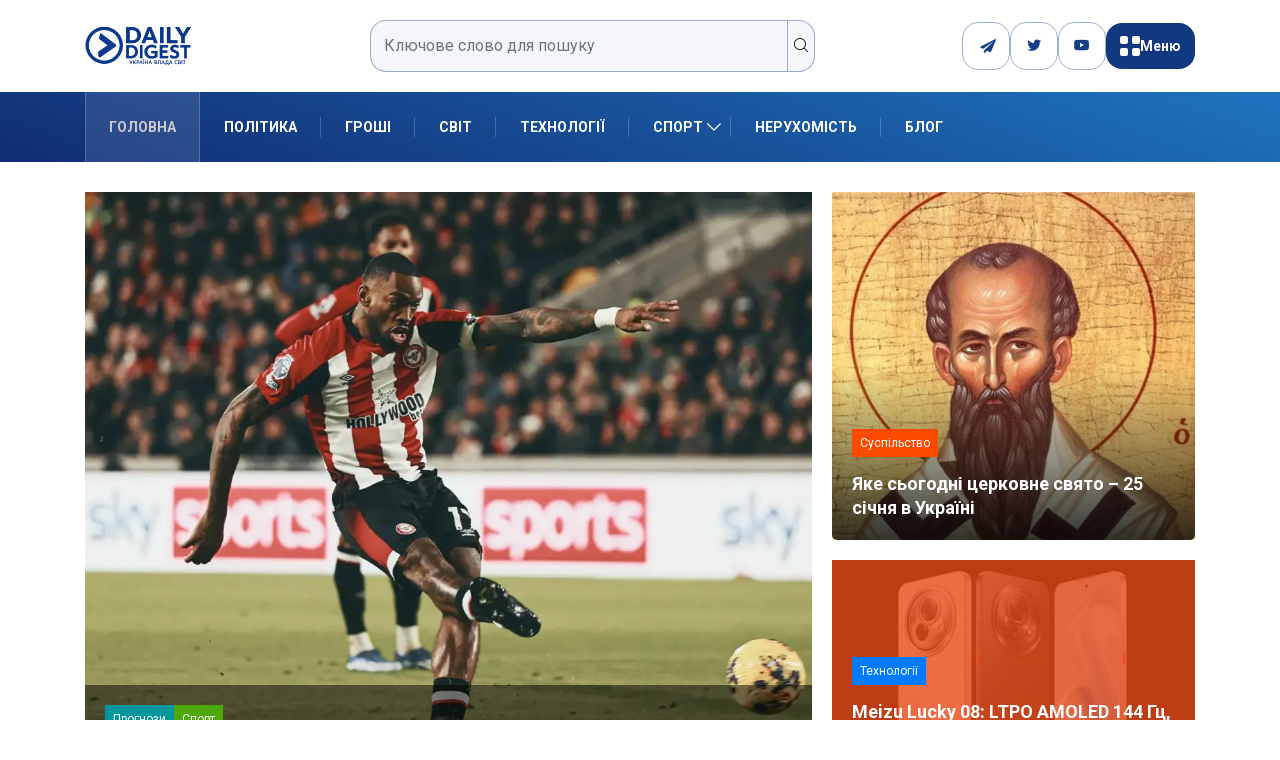

--- FILE ---
content_type: text/html; charset=UTF-8
request_url: https://dduvs.com/
body_size: 27864
content:
<!DOCTYPE html>
<html lang="uk" class="" data-skin="light">
<head>
    <meta charset="UTF-8">
	<meta name='robots' content='index, follow, max-image-preview:large, max-snippet:-1, max-video-preview:-1' />
	<meta name="viewport" content="width=device-width, initial-scale=1, maximum-scale=5">
			<meta name="description" content="DDUVS - Daily Digest" />

	<!-- This site is optimized with the Yoast SEO plugin v26.8 - https://yoast.com/product/yoast-seo-wordpress/ -->
	<title>Головні новини України та світу, аналітика, блоги | DDUVS</title>
	<meta name="description" content="Свіжі новини України та світу, політика, економіка, спорт, блоги та авторські колонки. Інформаційний портал Daily Digest — усе, що потрібно знати сьогодні." />
	<link rel="canonical" href="https://dduvs.com/" />
	<meta property="og:locale" content="uk_UA" />
	<meta property="og:type" content="website" />
	<meta property="og:title" content="Головні новини України та світу, аналітика, блоги | DDUVS" />
	<meta property="og:description" content="Свіжі новини України та світу, політика, економіка, спорт, блоги та авторські колонки. Інформаційний портал Daily Digest — усе, що потрібно знати сьогодні." />
	<meta property="og:url" content="https://dduvs.com/" />
	<meta property="og:site_name" content="DDUVS" />
	<meta property="article:modified_time" content="2025-08-12T08:19:53+00:00" />
	<meta property="og:image" content="https://dduvs.com/wp-content/uploads/2025/03/Daily-Digest-logo.png" />
	<meta property="og:image:width" content="209" />
	<meta property="og:image:height" content="92" />
	<meta property="og:image:type" content="image/png" />
	<meta name="twitter:card" content="summary_large_image" />
	<script type="application/ld+json" class="yoast-schema-graph">{"@context":"https://schema.org","@graph":[{"@type":"WebPage","@id":"https://dduvs.com/","url":"https://dduvs.com/","name":"Головні новини України та світу, аналітика, блоги | DDUVS","isPartOf":{"@id":"https://dduvs.com/#website"},"about":{"@id":"https://dduvs.com/#organization"},"datePublished":"2025-07-22T13:15:43+00:00","dateModified":"2025-08-12T08:19:53+00:00","description":"Свіжі новини України та світу, політика, економіка, спорт, блоги та авторські колонки. Інформаційний портал Daily Digest — усе, що потрібно знати сьогодні.","breadcrumb":{"@id":"https://dduvs.com/#breadcrumb"},"inLanguage":"uk","potentialAction":[{"@type":"ReadAction","target":["https://dduvs.com/"]}]},{"@type":"BreadcrumbList","@id":"https://dduvs.com/#breadcrumb","itemListElement":[{"@type":"ListItem","position":1,"name":"Головна"}]},{"@type":"WebSite","@id":"https://dduvs.com/#website","url":"https://dduvs.com/","name":"Денний Дайджест Україна Влада Світ","description":"Daily Digest","publisher":{"@id":"https://dduvs.com/#organization"},"alternateName":"Daily Digest - Україна Влада Світ","potentialAction":[{"@type":"SearchAction","target":{"@type":"EntryPoint","urlTemplate":"https://dduvs.com/?s={search_term_string}"},"query-input":{"@type":"PropertyValueSpecification","valueRequired":true,"valueName":"search_term_string"}}],"inLanguage":"uk"},{"@type":"Organization","@id":"https://dduvs.com/#organization","name":"Денний Дайджест Україна Влада Світ","alternateName":"Daily Digest","url":"https://dduvs.com/","logo":{"@type":"ImageObject","inLanguage":"uk","@id":"https://dduvs.com/#/schema/logo/image/","url":"https://dduvs.com/wp-content/uploads/2025/03/Daily-Digest-logo.png","contentUrl":"https://dduvs.com/wp-content/uploads/2025/03/Daily-Digest-logo.png","width":209,"height":92,"caption":"Денний Дайджест Україна Влада Світ"},"image":{"@id":"https://dduvs.com/#/schema/logo/image/"}}]}</script>
	<!-- / Yoast SEO plugin. -->


<link rel='dns-prefetch' href='//cdn.jsdelivr.net' />
<link rel='dns-prefetch' href='//www.googletagmanager.com' />
<link rel='dns-prefetch' href='//ajax.googleapis.com' />
<link rel="alternate" type="application/rss+xml" title="DDUVS &raquo; стрічка" href="https://dduvs.com/feed/" />
<link rel="alternate" type="application/rss+xml" title="DDUVS &raquo; Канал коментарів" href="https://dduvs.com/comments/feed/" />
<link rel="alternate" title="oEmbed (JSON)" type="application/json+oembed" href="https://dduvs.com/wp-json/oembed/1.0/embed?url=https%3A%2F%2Fdduvs.com%2F" />
<link rel="alternate" title="oEmbed (XML)" type="text/xml+oembed" href="https://dduvs.com/wp-json/oembed/1.0/embed?url=https%3A%2F%2Fdduvs.com%2F&#038;format=xml" />
<style id='wp-img-auto-sizes-contain-inline-css' type='text/css'>
img:is([sizes=auto i],[sizes^="auto," i]){contain-intrinsic-size:3000px 1500px}
/*# sourceURL=wp-img-auto-sizes-contain-inline-css */
</style>

<link rel='stylesheet' id='cf7ic_style-css' href='https://dduvs.com/wp-content/plugins/contact-form-7-image-captcha/css/cf7ic-style.css?ver=3.3.7' type='text/css' media='all' />
<style id='wp-emoji-styles-inline-css' type='text/css'>

	img.wp-smiley, img.emoji {
		display: inline !important;
		border: none !important;
		box-shadow: none !important;
		height: 1em !important;
		width: 1em !important;
		margin: 0 0.07em !important;
		vertical-align: -0.1em !important;
		background: none !important;
		padding: 0 !important;
	}
/*# sourceURL=wp-emoji-styles-inline-css */
</style>
<style id='classic-theme-styles-inline-css' type='text/css'>
/*! This file is auto-generated */
.wp-block-button__link{color:#fff;background-color:#32373c;border-radius:9999px;box-shadow:none;text-decoration:none;padding:calc(.667em + 2px) calc(1.333em + 2px);font-size:1.125em}.wp-block-file__button{background:#32373c;color:#fff;text-decoration:none}
/*# sourceURL=/wp-includes/css/classic-themes.min.css */
</style>
<link rel='stylesheet' id='contact-form-7-css' href='https://dduvs.com/wp-content/plugins/contact-form-7/includes/css/styles.css?ver=6.1.4' type='text/css' media='all' />
<link rel='stylesheet' id='demorex-public-css-css' href='https://dduvs.com/wp-content/plugins/demorex/public/app/css/demorex-public.css?ver=2.4.1' type='text/css' media='all' />
<link rel='stylesheet' id='swiper-css-css' href='https://cdn.jsdelivr.net/npm/swiper@8/swiper-bundle.min.css?ver=6.9' type='text/css' media='all' />
<link rel='stylesheet' id='xs-front-style-css' href='https://dduvs.com/wp-content/plugins/wp-social/assets/css/frontend.css?ver=3.1.6' type='text/css' media='all' />
<link rel='stylesheet' id='xs_login_font_login_css-css' href='https://dduvs.com/wp-content/plugins/wp-social/assets/css/font-icon.css?ver=3.1.6' type='text/css' media='all' />
<link rel='stylesheet' id='bootstrap-css' href='https://dduvs.com/wp-content/themes/digiqole/assets/css/bootstrap.min.css?ver=2.2.4' type='text/css' media='all' />
<link rel='stylesheet' id='icon-font-css' href='https://dduvs.com/wp-content/themes/digiqole/assets/css/icon-font.css?ver=2.2.4' type='text/css' media='all' />
<link rel='preload' as='style' id='digiqole-all-style-css' href='https://dduvs.com/wp-content/themes/digiqole/assets/css/all.css?ver=2.2.4' type='text/css' media='all' />
<link rel='stylesheet' id='digiqole-master-css' href='https://dduvs.com/wp-content/themes/digiqole/assets/css/master.css?ver=2.2.4' type='text/css' media='all' />
<style id='digiqole-master-inline-css' type='text/css'>
.progress-bar{ background-color : #000}
        html.fonts-loaded body{ font-family: Roboto }
        .body-box-layout{ 
            background-image:url();;
            background-repeat: no-repeat;
            background-position: center;
            background-size: cover;
            background-attachment: fixed;
         }
        body,
        .post-navigation .post-previous a p, .post-navigation .post-next a p,
        .dark-mode .blog-single .post-meta li,
        .dark-mode .wp-block-quote p,
        .dark-mode .wp-block-quote::before,
        .dark-mode .wp-block-quote cite,
        .dark-mode .view-review-list .xs-review-date,
        .dark-mode .view-review-list .xs-reviewer-author,
        .dark-mode .breadcrumb li,
        .dark-mode .post-meta span,
        .dark-mode .post-meta span a,
        .dark-mode .tranding-bg-white .tranding-bar .trending-slide-bg.trending-slide .post-title a,
        .dark-mode .blog-single .post-meta li.post-author a{
           color:  #0c0c0c;
        }

        h1, h2, h3, h4, h5, h6,
        .post-title,
        .post-navigation span,
        .post-title a,
        .dark-mode .error-page .error-code,
        .dark-mode.archive .entry-blog-summery .readmore-btn,
        .dark-mode .entry-blog-summery.ts-post .readmore-btn,
        .dark-mode .apsc-icons-wrapper.apsc-theme-2 .apsc-each-profile a,
        .dark-mode .ts-author-content .comment a{
            color:  #222222;
        }


        .dark-mode .apsc-icons-wrapper.apsc-theme-2 .apsc-each-profile a{
            color: #222222 !important;
        }
        .dark-mode .blog-single .post .post-body{
            background: transparent;
        }

        html.fonts-loaded h1,
        html.fonts-loaded h2{
            font-family: Roboto;
        }
        html.fonts-loaded h3{ 
            font-family: Roboto;
        }

        html.fonts-loaded h4{ 
            font-family: Roboto;
        }

        a,
        .entry-header .entry-title a:hover,
        .sidebar ul li a:hover,
        .breadcrumb a:hover {
            color: #fc4a00;
            transition: all ease 500ms;
        }
      
        .btn-primary:hover,
        .switch__background,
        .switch__mouth,
        .switch__eye-left,
        .switch__eye-right{
         background: #e74907;
         border-color: #e74907;;
        }

        .tag-lists a:hover,
        .tagcloud a:hover,
        .owl-carousel .owl-dots .owl-dot.active span,
        .blog-single .tag-lists a:hover {
            border-color: #fc4a00;
        }

        blockquote.wp-block-quote, .wp-block-quote, .wp-block-quote:not(.is-large):not(.is-style-large), .wp-block-pullquote blockquote,
         blockquote.wp-block-pullquote, .wp-block-quote.is-large, .wp-block-quote.is-style-large{
            border-left-color: #fc4a00;
        }
        
        .post .post-footer .readmore,
        .post .post-media .video-link-btn a,
        .post-list-item .recen-tab-menu.nav-tabs li a:before, 
        .post-list-item .recen-tab-menu.nav-tabs li a:after,
        .blog-single .xs-review-box .xs-review .xs-btn:hover,
        .blog-single .tag-lists span,
        .tag-lists a:hover, .tagcloud a:hover,
        .heading-style3 .block-title .title-angle-shap:before, 
        .heading-style3 .block-title .title-angle-shap:after,
         .heading-style3 .widget-title .title-angle-shap:before, 
         .heading-style3 .widget-title .title-angle-shap:after, 
         .sidebar .widget .block-title .title-angle-shap:before,
          .sidebar .widget .block-title .title-angle-shap:after, 
          .sidebar .widget .widget-title .title-angle-shap:before, 
        .sidebar .widget .widget-title .title-angle-shap:after,
        .pagination li.active a, .pagination li:hover a,
        .owl-carousel .owl-dots .owl-dot.active span,
        .main-pagination .swiper-pagination-bullet-active,
        .swiper-pagination .swiper-pagination-bullet-active,
        .header .navbar-light .ekit-wid-con .digiqole-elementskit-menu
         .elementskit-navbar-nav > li.active > a:before,
         .trending-light .tranding-bar .trending-slide .trending-title,
        .post-list-item .post-thumb .tab-post-count, .post-list-item .post-thumb .post-index,
        .woocommerce ul.products li.product .button,.woocommerce ul.products li.product .added_to_cart,
        .woocommerce nav.woocommerce-pagination ul li a:focus, .woocommerce nav.woocommerce-pagination ul li a:hover, .woocommerce nav.woocommerce-pagination ul li span.current,
        .woocommerce #respond input#submit.alt, .woocommerce a.button.alt, .woocommerce button.button.alt, .woocommerce input.button.alt,.sponsor-web-link a:hover i, .woocommerce .widget_price_filter .ui-slider .ui-slider-range,
        .woocommerce span.onsale,
        .not-found .input-group-btn,
        .btn,
        .BackTo,
        .sidebar .widget.widget_search .input-group-btn,
        .woocommerce ul.products li.product .added_to_cart:hover, .woocommerce #respond input#submit.alt:hover, .woocommerce a.button.alt:hover, .woocommerce button.button.alt:hover, 
        .footer-social li a,
        .digiqole-video-post .video-item .post-video .ts-play-btn,
        .blog-single .post-meta .social-share i.fa-share,
        .social-share i.ts-icon-share,
        .woocommerce input.button.alt:hover,
        .woocommerce .widget_price_filter .ui-slider .ui-slider-handle,
        #preloader,
        .main-slider .swiper-button-next:hover,
        .main-slider .swiper-button-prev:hover,
        .main-slider .owl-dots .owl-dot.swiper-pagination-bullet-active,
        .main-slider .owl-dots .swiper-pagination-bullet.swiper-pagination-bullet-active,
        .main-slider .swiper-pagination .owl-dot.swiper-pagination-bullet-active,
        .main-slider .swiper-pagination .swiper-pagination-bullet.swiper-pagination-bullet-active,
        .main-slider .main-pagination .owl-dot.swiper-pagination-bullet-active,
        .main-slider .main-pagination .swiper-pagination-bullet.swiper-pagination-bullet-active,
        .weekend-top .owl-dots .owl-dot.swiper-pagination-bullet-active,
        .weekend-top .owl-dots .swiper-pagination-bullet.swiper-pagination-bullet-active,
        .weekend-top .swiper-pagination .owl-dot.swiper-pagination-bullet-active,
        .weekend-top .swiper-pagination .swiper-pagination-bullet.swiper-pagination-bullet-active,
        .featured-tab-item .nav-tabs .nav-link.active:before,
        .post-slider .swiper-pagination .swiper-pagination-bullet.swiper-pagination-bullet-active,
        .blog-single .post-meta .social-share .ts-icon-share {
            background: #fc4a00;
        }
        .owl-carousel.owl-loaded .owl-nav .owl-next.disabled, 
        .owl-carousel.owl-loaded .owl-nav .owl-prev.disabled,
        .ts-about-image-wrapper.owl-carousel.owl-theme .owl-nav [class*=owl-]:hover{
            background: #fc4a00 !important;
        }

        .ts-footer .recent-posts-widget .post-content .post-title a:hover,
        .post-list-item .recen-tab-menu.nav-tabs li a.active,
        .ts-footer .footer-left-widget .footer-social li a:hover,
         .ts-footer .footer-widget .footer-social li a:hover,
         .heading-style3 .block-title, .heading-style3 .widget-title,
         .topbar.topbar-gray .tranding-bg-white .tranding-bar .trending-slide-bg .trending-title i,
         .sidebar .widget .block-title, .sidebar .widget .widget-title,
         .header .navbar-light .ekit-wid-con .digiqole-elementskit-menu .elementskit-navbar-nav .dropdown-item.active,
         .header .navbar-light .ekit-wid-con .digiqole-elementskit-menu .elementskit-navbar-nav li a:hover,
         .social-links li a:hover,
         .post-title a:hover,
         .video-tab-list .post-tab-list li a.active h4.post-title, .video-tab-list .post-tab-list li a:hover h4.post-title,
         .featured-tab-item .nav-tabs .nav-link.active .tab-head > span.tab-text-title,
         .woocommerce ul.products li.product .price, 
         .woocommerce ul.products li.product .woocommerce-loop-product__title:hover,
         .load-more-btn .digiqole-post-grid-loadmore:hover,
         .blog-single .post-meta li.meta-post-view,
         .ts-overlay-style .post-meta-info li.active i,
         .blog-single .post-meta li a:hover {
            color: #fc4a00;
        }
        
        .post-layout-style5 .post-meta li.meta-post-view .ts-icon {
            color: #fc4a00!important;
        }
      
        
            .topbar.topbar-gray,
            .topbar-dark .top-dark-info{
                background: #000156;
            }
        
            .topbar .top-nav li a,
            .topbar .social-links li a,
            .topbar.topbar-gray .top-info li,
            .tranding-bg-dark .tranding-bar .trending-slide-bg .trending-title,
            .tranding-bg-dark .tranding-bar .trending-slide-bg .post-title a,
            .topbar-dark .top-dark-info .top-info li,
            .tranding-bar .trending-slide .post-title a,
            .header-gradient-area .topbar .tranding-bar .trending-slide .trending-title,
            .header-gradient-area .topbar .top-info li a, .header-gradient-area .topbar .social-links li a,
            .header-gradient-area .topbar .top-info li, .header-gradient-area .topbar .social-links li,
            .topbar.topbar-gray .tranding-bg-white .tranding-bar .trending-slide-bg .trending-title,
            .topbar.topbar-gray .tranding-bg-white .tranding-bar .trending-slide-bg .post-title a,
            .topbar .social-links .header-date-info{
                color: #ffffff;
            }
        
            .header .navbar-light .ekit-wid-con .digiqole-elementskit-menu{
               height: 70px;
            }
            @media(min-width: 1024px){
                .header-gradient-area .navbar-light .ekit-wid-con .digiqole-elementskit-menu .elementskit-navbar-nav > li > a,
                .header.header-gradient .navbar-light .ekit-wid-con .digiqole-elementskit-menu .elementskit-navbar-nav > li > a, 
                .header .navbar-light .ekit-wid-con .digiqole-elementskit-menu .elementskit-navbar-nav > li > a,
                 .header .navbar-light .nav-search-area a, .header-gradient .navbar-light .social-links li a, 
                 .header .navbar-light .navbar-nav > li > a, 
               .header-gradient .navbar-light .nav-search-area .header-search-icon a{
                   line-height: 70px;
               }
            }
        
                .header-gradient,
                .header-dark .navbar-light,
                .header-gradient .navbar-sticky.sticky,
                .header-bg-dark .navbar-sticky.sticky,
                .header-bg-dark,
                .header-middle-gradent{
                    background-image: linear-gradient(20deg, #112c72 0%, #1e73be 100%);
                }
            
                @media(min-width: 1024px){
                    .header-gradient-area .navbar-light .ekit-wid-con .digiqole-elementskit-menu .elementskit-navbar-nav > li > a,
                    .header.header-gradient .navbar-light .ekit-wid-con .digiqole-elementskit-menu .elementskit-navbar-nav > li > a,
                    .header .navbar-light .ekit-wid-con .digiqole-elementskit-menu .elementskit-navbar-nav > li > a,
                    .header .navbar-light .nav-search-area a,
                    .header-gradient .navbar-light .social-links li a,
                    .header .navbar-light .navbar-nav > li > a{
                           color: #ffffff;
                    }
                }
            
                @media(min-width: 1024px){
                    .header-gradient-area .navbar-light .ekit-wid-con .digiqole-elementskit-menu .elementskit-navbar-nav > li > a:hover,
                    .header.header-gradient .navbar-light .ekit-wid-con .digiqole-elementskit-menu .elementskit-navbar-nav > li > a:hover,
                    .header .navbar-light .navbar-nav > li > a:hover,
                    .header-gradient-area .header .navbar-light .navbar-nav > li.active > a, 
                    .header-gradient-area .header .navbar-light .navbar-nav > li:hover > a,
                    .navbar-solid.header .navbar-light .navbar-nav li.active > a,
                    .header.header-dark .navbar-light .navbar-nav li.active > a,
                    .header .navbar-light .navbar-nav li.active > a,
                    .header.header-gradient .navbar-light .ekit-wid-con .digiqole-elementskit-menu .elementskit-navbar-nav > li.active > a,
                    .header .navbar-light .ekit-wid-con .digiqole-elementskit-menu .elementskit-navbar-nav > li:hover > a{
                        color: #cccad1;
                    }


                    
                }
                .header .navbar-light .ekit-wid-con .digiqole-elementskit-menu .elementskit-navbar-nav > li.active > a:before,
                .header .navbar-light .navbar-nav > li.active > a:before{
                    background: #cccad1;
                }
            
     
            html.fonts-loaded .header .navbar-light .navbar-nav li ul.dropdown-menu li a,
            html.fonts-loaded .header .navbar-light .ekit-wid-con .digiqole-elementskit-menu .elementskit-navbar-nav li ul li a,
            html.fonts-loaded .header .navbar-light .ekit-wid-con .digiqole-elementskit-menu .elementskit-navbar-nav li .elementskit-dropdown li a{
                   color: #2543ea;
                   font-size: 13px;
                }
            
     
            html.fonts-loaded .header .navbar-light .navbar-nav li ul.dropdown-menu li a:hover,
            .header .navbar-light .ekit-wid-con .digiqole-elementskit-menu .elementskit-navbar-nav .dropdown-item.active,
            .header .navbar-light .ekit-wid-con .digiqole-elementskit-menu .elementskit-navbar-nav li ul li a:hover,
            .header .navbar-light .navbar-nav li ul.dropdown-menu li.active a{
                   color: #2d2d2d;
                   
                }
            
            html.fonts-loaded .header-gradient-area .navbar-light .ekit-wid-con .digiqole-elementskit-menu .elementskit-navbar-nav > li > a,
            html.fonts-loaded .header.header-gradient .navbar-light .ekit-wid-con .digiqole-elementskit-menu .elementskit-navbar-nav > li > a,
            html.fonts-loaded .header .navbar-light .ekit-wid-con .digiqole-elementskit-menu .elementskit-navbar-nav > li > a,
            html.fonts-loaded .header .navbar-light .nav-search-area a,
            html.fonts-loaded .header-gradient .navbar-light .social-links li a,
            html.fonts-loaded .header .navbar-light .navbar-nav > li > a,
            html.fonts-loaded .header-gradient .navbar-light .nav-search-area .header-search-icon a{
                font-family: Roboto;
                font-size: px; 
                font-weight: px; 
                }
            
        .newsletter-area{
                background-image: linear-gradient(20deg, #0a007a 0%, #a1a4c6 100%);
            }
        .ts-footer{
            padding-top:50px;
            padding-bottom:20px;
         }
      body,
      .dark-mode .ts-author-media,
      .dark-mode .ts-author-content::before,
      .dark-mode .ts-author-content::after,
      .dark-mode .post-layout-style4 .post-single .entry-header{
         background-color: #ffffff;
      }
     
      .ts-footer{
          background-color: #070707;
          background-repeat:no-repeat;
          background-size: cover;
          
          
      }
      .newsletter-form span,
      .ts-footer .widget-title span{
        background-color: #070707;
      }

      .ts-footer-classic .widget-title,
      .ts-footer-classic h3,
      .ts-footer-classic h4,
      .ts-footer .widget-title,
      .ts-footer-classic .contact h3{
          color: #fff;
      }
      .ts-footer p,
      .ts-footer .list-arrow li a,
      .ts-footer .menu li a,
      .ts-footer .service-time li,
      .ts-footer .list-arrow li::before, 
      .ts-footer .footer-info li,
      .ts-footer .footer-left-widget .footer-social li a, .ts-footer .footer-widget .footer-social li a,
      .ts-footer .footer-left-widget p, .ts-footer .footer-widget p,
      .ts-footer .recent-posts-widget .post-content .post-title a,
      .ts-footer .menu li::before{
        color: #fff;
      }

     
     
      .copy-right{
         background-color: #161616;
      }
      .copy-right .copyright-text p{
         color: #fff;
      }
      
/*# sourceURL=digiqole-master-inline-css */
</style>
<link rel='stylesheet' id='parent-style-css' href='https://dduvs.com/wp-content/themes/digiqole-child/style.css?ver=6.9' type='text/css' media='all' />
<script type="text/javascript" src="https://dduvs.com/wp-includes/js/jquery/jquery.min.js?ver=3.7.1" id="jquery-core-js"></script>
<script type="text/javascript" src="https://dduvs.com/wp-includes/js/jquery/jquery-migrate.min.js?ver=3.4.1" id="jquery-migrate-js"></script>
<script type="text/javascript" id="xs_front_main_js-js-extra">
/* <![CDATA[ */
var rest_config = {"rest_url":"https://dduvs.com/wp-json/","nonce":"610f7573ba","insta_enabled":""};
//# sourceURL=xs_front_main_js-js-extra
/* ]]> */
</script>
<script type="text/javascript" src="https://dduvs.com/wp-content/plugins/wp-social/assets/js/front-main.js?ver=3.1.6" id="xs_front_main_js-js"></script>
<script type="text/javascript" id="xs_social_custom-js-extra">
/* <![CDATA[ */
var rest_api_conf = {"siteurl":"https://dduvs.com","nonce":"610f7573ba","root":"https://dduvs.com/wp-json/"};
var wsluFrontObj = {"resturl":"https://dduvs.com/wp-json/","rest_nonce":"610f7573ba"};
//# sourceURL=xs_social_custom-js-extra
/* ]]> */
</script>
<script type="text/javascript" src="https://dduvs.com/wp-content/plugins/wp-social/assets/js/social-front.js?ver=3.1.6" id="xs_social_custom-js"></script>
<script type="text/javascript" src="https://dduvs.com/wp-content/plugins/wp-ultimate-review/assets/public/script/content-page.js?ver=2.3.7" id="wur_review_content_script-js"></script>

<!-- Початок фрагмента тегу Google (gtag.js), доданого за допомогою Site Kit -->
<!-- Фрагмент Google Analytics, доданий Site Kit -->
<script type="text/javascript" src="https://www.googletagmanager.com/gtag/js?id=GT-WRHLVC9Q" id="google_gtagjs-js" async></script>
<script type="text/javascript" id="google_gtagjs-js-after">
/* <![CDATA[ */
window.dataLayer = window.dataLayer || [];function gtag(){dataLayer.push(arguments);}
gtag("set","linker",{"domains":["dduvs.com"]});
gtag("js", new Date());
gtag("set", "developer_id.dZTNiMT", true);
gtag("config", "GT-WRHLVC9Q");
 window._googlesitekit = window._googlesitekit || {}; window._googlesitekit.throttledEvents = []; window._googlesitekit.gtagEvent = (name, data) => { var key = JSON.stringify( { name, data } ); if ( !! window._googlesitekit.throttledEvents[ key ] ) { return; } window._googlesitekit.throttledEvents[ key ] = true; setTimeout( () => { delete window._googlesitekit.throttledEvents[ key ]; }, 5 ); gtag( "event", name, { ...data, event_source: "site-kit" } ); }; 
//# sourceURL=google_gtagjs-js-after
/* ]]> */
</script>
<script type="text/javascript" id="csf-google-web-fonts-js-extra">
/* <![CDATA[ */
var WebFontConfig = {"google":{"families":["Roboto:400regular,400,700"]}};
//# sourceURL=csf-google-web-fonts-js-extra
/* ]]> */
</script>
<script type="text/javascript" src="//ajax.googleapis.com/ajax/libs/webfont/1.6.26/webfont.js" id="csf-google-web-fonts-js"></script>
<link rel="https://api.w.org/" href="https://dduvs.com/wp-json/" /><link rel="alternate" title="JSON" type="application/json" href="https://dduvs.com/wp-json/wp/v2/pages/9107" /><link rel="EditURI" type="application/rsd+xml" title="RSD" href="https://dduvs.com/xmlrpc.php?rsd" />
<meta name="generator" content="WordPress 6.9" />
<link rel='shortlink' href='https://dduvs.com/' />
<style>
        .ag__item-list,
        .ag__item-row,
        .ag__item-top,
        .game__image-btn,
        .agplay__button {
            background-color: #0b75df!important;
        }
        .ag__item-genre li,
        .agreview-btn {
            border: 1px solid #0b75df!important;
        }
        .agreview-btn,
        .info-btn {
            color: #0b75df!important;
        }
        .ag__item-grade .rating,
        .ag__item-top,
        .agplay__button {
            color: #fff!important;
        }
    </style><meta name="generator" content="Site Kit by Google 1.170.0" /><style type="text/css">body{font-family:"Roboto";color:;font-weight:400;font-style:regular;font-size:14px;line-height:22px;letter-spacing:px;}h1{font-family:"Roboto";font-weight:normal;}h3{font-family:"Roboto";font-weight:normal;}h4{font-family:"Roboto";font-weight:normal;}</style><link rel="icon" href="https://dduvs.com/wp-content/uploads/2025/06/dduvs-icon-150x150.png" sizes="32x32" />
<link rel="icon" href="https://dduvs.com/wp-content/uploads/2025/06/dduvs-icon.png" sizes="192x192" />
<link rel="apple-touch-icon" href="https://dduvs.com/wp-content/uploads/2025/06/dduvs-icon.png" />
<meta name="msapplication-TileImage" content="https://dduvs.com/wp-content/uploads/2025/06/dduvs-icon.png" />
		<style type="text/css" id="wp-custom-css">
			.main-container {
  padding-top: 5px;
}

.topbar.topbar-gray .tranding-bg-white .tranding-bar .trending-slide-bg .post-title {
  color: #fff;
  font-weight: 600;
}
li.fa-paper-plane {
	color: #fff;
}
li.fa-paper-plane:before {
	display:none;
}
.ea-thumbs-up1:before {
    content: "\eaf4";
	    font-family: 'ea' !important;
}		</style>
		<style id='wp-block-heading-inline-css' type='text/css'>
h1:where(.wp-block-heading).has-background,h2:where(.wp-block-heading).has-background,h3:where(.wp-block-heading).has-background,h4:where(.wp-block-heading).has-background,h5:where(.wp-block-heading).has-background,h6:where(.wp-block-heading).has-background{padding:1.25em 2.375em}h1.has-text-align-left[style*=writing-mode]:where([style*=vertical-lr]),h1.has-text-align-right[style*=writing-mode]:where([style*=vertical-rl]),h2.has-text-align-left[style*=writing-mode]:where([style*=vertical-lr]),h2.has-text-align-right[style*=writing-mode]:where([style*=vertical-rl]),h3.has-text-align-left[style*=writing-mode]:where([style*=vertical-lr]),h3.has-text-align-right[style*=writing-mode]:where([style*=vertical-rl]),h4.has-text-align-left[style*=writing-mode]:where([style*=vertical-lr]),h4.has-text-align-right[style*=writing-mode]:where([style*=vertical-rl]),h5.has-text-align-left[style*=writing-mode]:where([style*=vertical-lr]),h5.has-text-align-right[style*=writing-mode]:where([style*=vertical-rl]),h6.has-text-align-left[style*=writing-mode]:where([style*=vertical-lr]),h6.has-text-align-right[style*=writing-mode]:where([style*=vertical-rl]){rotate:180deg}
/*# sourceURL=https://dduvs.com/wp-includes/blocks/heading/style.min.css */
</style>
<style id='wp-block-paragraph-inline-css' type='text/css'>
.is-small-text{font-size:.875em}.is-regular-text{font-size:1em}.is-large-text{font-size:2.25em}.is-larger-text{font-size:3em}.has-drop-cap:not(:focus):first-letter{float:left;font-size:8.4em;font-style:normal;font-weight:100;line-height:.68;margin:.05em .1em 0 0;text-transform:uppercase}body.rtl .has-drop-cap:not(:focus):first-letter{float:none;margin-left:.1em}p.has-drop-cap.has-background{overflow:hidden}:root :where(p.has-background){padding:1.25em 2.375em}:where(p.has-text-color:not(.has-link-color)) a{color:inherit}p.has-text-align-left[style*="writing-mode:vertical-lr"],p.has-text-align-right[style*="writing-mode:vertical-rl"]{rotate:180deg}
/*# sourceURL=https://dduvs.com/wp-includes/blocks/paragraph/style.min.css */
</style>
<style id='global-styles-inline-css' type='text/css'>
:root{--wp--preset--aspect-ratio--square: 1;--wp--preset--aspect-ratio--4-3: 4/3;--wp--preset--aspect-ratio--3-4: 3/4;--wp--preset--aspect-ratio--3-2: 3/2;--wp--preset--aspect-ratio--2-3: 2/3;--wp--preset--aspect-ratio--16-9: 16/9;--wp--preset--aspect-ratio--9-16: 9/16;--wp--preset--color--black: #000000;--wp--preset--color--cyan-bluish-gray: #abb8c3;--wp--preset--color--white: #ffffff;--wp--preset--color--pale-pink: #f78da7;--wp--preset--color--vivid-red: #cf2e2e;--wp--preset--color--luminous-vivid-orange: #ff6900;--wp--preset--color--luminous-vivid-amber: #fcb900;--wp--preset--color--light-green-cyan: #7bdcb5;--wp--preset--color--vivid-green-cyan: #00d084;--wp--preset--color--pale-cyan-blue: #8ed1fc;--wp--preset--color--vivid-cyan-blue: #0693e3;--wp--preset--color--vivid-purple: #9b51e0;--wp--preset--gradient--vivid-cyan-blue-to-vivid-purple: linear-gradient(135deg,rgb(6,147,227) 0%,rgb(155,81,224) 100%);--wp--preset--gradient--light-green-cyan-to-vivid-green-cyan: linear-gradient(135deg,rgb(122,220,180) 0%,rgb(0,208,130) 100%);--wp--preset--gradient--luminous-vivid-amber-to-luminous-vivid-orange: linear-gradient(135deg,rgb(252,185,0) 0%,rgb(255,105,0) 100%);--wp--preset--gradient--luminous-vivid-orange-to-vivid-red: linear-gradient(135deg,rgb(255,105,0) 0%,rgb(207,46,46) 100%);--wp--preset--gradient--very-light-gray-to-cyan-bluish-gray: linear-gradient(135deg,rgb(238,238,238) 0%,rgb(169,184,195) 100%);--wp--preset--gradient--cool-to-warm-spectrum: linear-gradient(135deg,rgb(74,234,220) 0%,rgb(151,120,209) 20%,rgb(207,42,186) 40%,rgb(238,44,130) 60%,rgb(251,105,98) 80%,rgb(254,248,76) 100%);--wp--preset--gradient--blush-light-purple: linear-gradient(135deg,rgb(255,206,236) 0%,rgb(152,150,240) 100%);--wp--preset--gradient--blush-bordeaux: linear-gradient(135deg,rgb(254,205,165) 0%,rgb(254,45,45) 50%,rgb(107,0,62) 100%);--wp--preset--gradient--luminous-dusk: linear-gradient(135deg,rgb(255,203,112) 0%,rgb(199,81,192) 50%,rgb(65,88,208) 100%);--wp--preset--gradient--pale-ocean: linear-gradient(135deg,rgb(255,245,203) 0%,rgb(182,227,212) 50%,rgb(51,167,181) 100%);--wp--preset--gradient--electric-grass: linear-gradient(135deg,rgb(202,248,128) 0%,rgb(113,206,126) 100%);--wp--preset--gradient--midnight: linear-gradient(135deg,rgb(2,3,129) 0%,rgb(40,116,252) 100%);--wp--preset--font-size--small: 13px;--wp--preset--font-size--medium: 20px;--wp--preset--font-size--large: 36px;--wp--preset--font-size--x-large: 42px;--wp--preset--spacing--20: 0.44rem;--wp--preset--spacing--30: 0.67rem;--wp--preset--spacing--40: 1rem;--wp--preset--spacing--50: 1.5rem;--wp--preset--spacing--60: 2.25rem;--wp--preset--spacing--70: 3.38rem;--wp--preset--spacing--80: 5.06rem;--wp--preset--shadow--natural: 6px 6px 9px rgba(0, 0, 0, 0.2);--wp--preset--shadow--deep: 12px 12px 50px rgba(0, 0, 0, 0.4);--wp--preset--shadow--sharp: 6px 6px 0px rgba(0, 0, 0, 0.2);--wp--preset--shadow--outlined: 6px 6px 0px -3px rgb(255, 255, 255), 6px 6px rgb(0, 0, 0);--wp--preset--shadow--crisp: 6px 6px 0px rgb(0, 0, 0);}:where(.is-layout-flex){gap: 0.5em;}:where(.is-layout-grid){gap: 0.5em;}body .is-layout-flex{display: flex;}.is-layout-flex{flex-wrap: wrap;align-items: center;}.is-layout-flex > :is(*, div){margin: 0;}body .is-layout-grid{display: grid;}.is-layout-grid > :is(*, div){margin: 0;}:where(.wp-block-columns.is-layout-flex){gap: 2em;}:where(.wp-block-columns.is-layout-grid){gap: 2em;}:where(.wp-block-post-template.is-layout-flex){gap: 1.25em;}:where(.wp-block-post-template.is-layout-grid){gap: 1.25em;}.has-black-color{color: var(--wp--preset--color--black) !important;}.has-cyan-bluish-gray-color{color: var(--wp--preset--color--cyan-bluish-gray) !important;}.has-white-color{color: var(--wp--preset--color--white) !important;}.has-pale-pink-color{color: var(--wp--preset--color--pale-pink) !important;}.has-vivid-red-color{color: var(--wp--preset--color--vivid-red) !important;}.has-luminous-vivid-orange-color{color: var(--wp--preset--color--luminous-vivid-orange) !important;}.has-luminous-vivid-amber-color{color: var(--wp--preset--color--luminous-vivid-amber) !important;}.has-light-green-cyan-color{color: var(--wp--preset--color--light-green-cyan) !important;}.has-vivid-green-cyan-color{color: var(--wp--preset--color--vivid-green-cyan) !important;}.has-pale-cyan-blue-color{color: var(--wp--preset--color--pale-cyan-blue) !important;}.has-vivid-cyan-blue-color{color: var(--wp--preset--color--vivid-cyan-blue) !important;}.has-vivid-purple-color{color: var(--wp--preset--color--vivid-purple) !important;}.has-black-background-color{background-color: var(--wp--preset--color--black) !important;}.has-cyan-bluish-gray-background-color{background-color: var(--wp--preset--color--cyan-bluish-gray) !important;}.has-white-background-color{background-color: var(--wp--preset--color--white) !important;}.has-pale-pink-background-color{background-color: var(--wp--preset--color--pale-pink) !important;}.has-vivid-red-background-color{background-color: var(--wp--preset--color--vivid-red) !important;}.has-luminous-vivid-orange-background-color{background-color: var(--wp--preset--color--luminous-vivid-orange) !important;}.has-luminous-vivid-amber-background-color{background-color: var(--wp--preset--color--luminous-vivid-amber) !important;}.has-light-green-cyan-background-color{background-color: var(--wp--preset--color--light-green-cyan) !important;}.has-vivid-green-cyan-background-color{background-color: var(--wp--preset--color--vivid-green-cyan) !important;}.has-pale-cyan-blue-background-color{background-color: var(--wp--preset--color--pale-cyan-blue) !important;}.has-vivid-cyan-blue-background-color{background-color: var(--wp--preset--color--vivid-cyan-blue) !important;}.has-vivid-purple-background-color{background-color: var(--wp--preset--color--vivid-purple) !important;}.has-black-border-color{border-color: var(--wp--preset--color--black) !important;}.has-cyan-bluish-gray-border-color{border-color: var(--wp--preset--color--cyan-bluish-gray) !important;}.has-white-border-color{border-color: var(--wp--preset--color--white) !important;}.has-pale-pink-border-color{border-color: var(--wp--preset--color--pale-pink) !important;}.has-vivid-red-border-color{border-color: var(--wp--preset--color--vivid-red) !important;}.has-luminous-vivid-orange-border-color{border-color: var(--wp--preset--color--luminous-vivid-orange) !important;}.has-luminous-vivid-amber-border-color{border-color: var(--wp--preset--color--luminous-vivid-amber) !important;}.has-light-green-cyan-border-color{border-color: var(--wp--preset--color--light-green-cyan) !important;}.has-vivid-green-cyan-border-color{border-color: var(--wp--preset--color--vivid-green-cyan) !important;}.has-pale-cyan-blue-border-color{border-color: var(--wp--preset--color--pale-cyan-blue) !important;}.has-vivid-cyan-blue-border-color{border-color: var(--wp--preset--color--vivid-cyan-blue) !important;}.has-vivid-purple-border-color{border-color: var(--wp--preset--color--vivid-purple) !important;}.has-vivid-cyan-blue-to-vivid-purple-gradient-background{background: var(--wp--preset--gradient--vivid-cyan-blue-to-vivid-purple) !important;}.has-light-green-cyan-to-vivid-green-cyan-gradient-background{background: var(--wp--preset--gradient--light-green-cyan-to-vivid-green-cyan) !important;}.has-luminous-vivid-amber-to-luminous-vivid-orange-gradient-background{background: var(--wp--preset--gradient--luminous-vivid-amber-to-luminous-vivid-orange) !important;}.has-luminous-vivid-orange-to-vivid-red-gradient-background{background: var(--wp--preset--gradient--luminous-vivid-orange-to-vivid-red) !important;}.has-very-light-gray-to-cyan-bluish-gray-gradient-background{background: var(--wp--preset--gradient--very-light-gray-to-cyan-bluish-gray) !important;}.has-cool-to-warm-spectrum-gradient-background{background: var(--wp--preset--gradient--cool-to-warm-spectrum) !important;}.has-blush-light-purple-gradient-background{background: var(--wp--preset--gradient--blush-light-purple) !important;}.has-blush-bordeaux-gradient-background{background: var(--wp--preset--gradient--blush-bordeaux) !important;}.has-luminous-dusk-gradient-background{background: var(--wp--preset--gradient--luminous-dusk) !important;}.has-pale-ocean-gradient-background{background: var(--wp--preset--gradient--pale-ocean) !important;}.has-electric-grass-gradient-background{background: var(--wp--preset--gradient--electric-grass) !important;}.has-midnight-gradient-background{background: var(--wp--preset--gradient--midnight) !important;}.has-small-font-size{font-size: var(--wp--preset--font-size--small) !important;}.has-medium-font-size{font-size: var(--wp--preset--font-size--medium) !important;}.has-large-font-size{font-size: var(--wp--preset--font-size--large) !important;}.has-x-large-font-size{font-size: var(--wp--preset--font-size--x-large) !important;}
/*# sourceURL=global-styles-inline-css */
</style>
<style id='core-block-supports-inline-css' type='text/css'>
.wp-elements-7432c244c5476ae321ad39fee30be0f7 a:where(:not(.wp-element-button)){color:var(--wp--preset--color--white);}.wp-elements-9b59d704fbde45fa3050fd27d06842ac a:where(:not(.wp-element-button)){color:var(--wp--preset--color--white);}
/*# sourceURL=core-block-supports-inline-css */
</style>
</head>
<body class="home wp-singular page-template page-template-template page-template-homepage-template page-template-templatehomepage-template-php page page-id-9107 wp-theme-digiqole wp-child-theme-digiqole-child sidebar-active"  data-post-id="">




<div class="body-inner-content">

	<header class="header-custom">
<div class="header-middle-area">
    <div class="container">
        <div class="row justify-content-between">
            <div class="col-4 col-md-3 col-lg-3 align-self-center">
                <div class="logo-area">
										                    <a rel='home' class="logo" href="https://dduvs.com/">
						                            <img width="220" height="33" class="img-fluid logo-light"
                                 src="https://dduvs.com/wp-content/uploads/2025/03/Daily-Digest-white-logo.png"
                                 alt="DDUVS">
                            <img width="220" height="33" class="img-fluid logo-dark"
                                 src="https://dduvs.com/wp-content/uploads/2025/03/Daily-Digest-logo.png"
                                 alt="DDUVS">
						                    </a>
					                </div>
            </div>

            <div class="col-md-4 col-lg-5 align-self-center d-none d-md-block">
                
        <form  method="get" action="https://dduvs.com/" class="digiqole-serach xs-search-group">
            <div class="input-group">
                <input type="search" class="form-control" name="s" placeholder="Ключове слово для пошуку" value="">
                <button class="input-group-btn search-button"><i class="ts-icon ts-icon-search1"></i></button>
            </div>
        </form>            </div>
            <div class="col-8 col-md-5 col-lg-4 align-self-center">
            				                    <div class="header__wrapper-right d-flex justify-content-end">
                    
					                        <ul class="social-links text-right">
							                                    <li class="fas fa-paper-plane">
                                        <a target="_blank" rel="nofollow" title="Telegram"
                                           href="https://t.me/dailydigest_ua">
                                            <span class="social-icon">  <i class="fas fa-paper-plane"></i> </span>
                                        </a>
                                    </li>
								                                    <li class="fab twitter">
                                        <a target="_blank" rel="nofollow" title="Twitter"
                                           href="#">
                                            <span class="social-icon">  <i class="ts-icon ts-icon-twitter"></i> </span>
                                        </a>
                                    </li>
								                                    <li class="fab youtube">
                                        <a target="_blank" rel="nofollow" title="Youtube"
                                           href="https://www.youtube.com/channel/UCqFMnPkUpTftXYU2Uo80IxQ">
                                            <span class="social-icon">  <i class="ts-icon ts-icon-youtube"></i> </span>
                                        </a>
                                    </li>
															                        </ul>
					
                    <!-- end social links -->
                    <button class="menu-toggle" data-popup="open">
                    <span class="menu-icon">
                        <span></span>
                        <span></span>
                        <span></span>
                        <span></span>
                    </span>
                    <span class="menu-text">Меню</span>
                    </button>


                </div>


            </div>



        </div>
    </div>
</div>
<header id="header" class="header header-gradient">
    <div class=" header-wrapper navbar-sticky ">
        <div class="container">
            <nav class="navbar navbar-expand-lg navbar-light">
				

                <div id="primary-nav" class="collapse navbar-collapse"><ul id="main-menu" class="navbar-nav"><li id="menu-item-9543" class="menu-item menu-item-type-post_type menu-item-object-page menu-item-home current-menu-item page_item page-item-9107 current_page_item menu-item-9543 nav-item active"><a href="https://dduvs.com/" class="nav-link active">Головна</a></li>
<li id="menu-item-4137" class="menu-item menu-item-type-taxonomy menu-item-object-category menu-item-4137 nav-item"><a href="https://dduvs.com/politics/" class="nav-link">Політика</a></li>
<li id="menu-item-4134" class="menu-item menu-item-type-taxonomy menu-item-object-category menu-item-4134 nav-item"><a href="https://dduvs.com/money/" class="nav-link">Гроші</a></li>
<li id="menu-item-4135" class="menu-item menu-item-type-taxonomy menu-item-object-category menu-item-4135 nav-item"><a href="https://dduvs.com/world/" class="nav-link">Світ</a></li>
<li id="menu-item-4136" class="menu-item menu-item-type-taxonomy menu-item-object-category menu-item-4136 nav-item"><a href="https://dduvs.com/tech/" class="nav-link">Технології</a></li>
<li id="menu-item-4138" class="menu-item menu-item-type-taxonomy menu-item-object-category menu-item-has-children menu-item-4138 nav-item dropdown"><a href="https://dduvs.com/sport/" class="nav-link dropdown-toggle" data-toggle="dropdown">Спорт</a>
<ul class="dropdown-menu">
	<li id="menu-item-4139" class="menu-item menu-item-type-taxonomy menu-item-object-category menu-item-4139 nav-item"><a href="https://dduvs.com/sport/football/" class=" dropdown-item">Футбол</a>	<li id="menu-item-4140" class="menu-item menu-item-type-taxonomy menu-item-object-category menu-item-4140 nav-item"><a href="https://dduvs.com/sport/boxing/" class=" dropdown-item">Бокс</a>	<li id="menu-item-4141" class="menu-item menu-item-type-taxonomy menu-item-object-category menu-item-4141 nav-item"><a href="https://dduvs.com/sport/tennis/" class=" dropdown-item">Теніс</a>	<li id="menu-item-5474" class="menu-item menu-item-type-taxonomy menu-item-object-category menu-item-5474 nav-item"><a href="https://dduvs.com/sport/predictions/" class=" dropdown-item">Прогнози</a></ul>
</li>
<li id="menu-item-4142" class="menu-item menu-item-type-taxonomy menu-item-object-category menu-item-4142 nav-item"><a href="https://dduvs.com/neruhomist/" class="nav-link">Нерухомість</a></li>
<li id="menu-item-4143" class="menu-item menu-item-type-taxonomy menu-item-object-category menu-item-4143 nav-item"><a href="https://dduvs.com/blog/" class="nav-link">Блог</a></li>
</ul></div>

                    <div class="nav-search-area">
                        <!-- xs modal -->
                        <div class="zoom-anim-dialog mfp-hide modal-searchPanel ts-search-form" id="modal-popup-2">
                            <div class="modal-dialog modal-lg">
                                <div class="modal-content">
                                    <div class="xs-search-panel">
										
        <form  method="get" action="https://dduvs.com/" class="digiqole-serach xs-search-group">
            <div class="input-group">
                <input type="search" class="form-control" name="s" placeholder="Ключове слово для пошуку" value="">
                <button class="input-group-btn search-button"><i class="ts-icon ts-icon-search1"></i></button>
            </div>
        </form>                                    </div>
                                </div>
                            </div>
                        </div><!-- End xs modal --><!-- end language switcher strart -->
                    </div>

				                <!-- Site search end-->


            </nav>
        </div><!-- container end-->

    </div>
</header>
        <!-- Start-->
        <div class="burger-menu">
        <div class="container">
            <div class="burger-menu__wrapper">
                    
        <form  method="get" action="https://dduvs.com/" class="digiqole-serach xs-search-group">
            <div class="input-group">
                <input type="search" class="form-control" name="s" placeholder="Ключове слово для пошуку" value="">
                <button class="input-group-btn search-button"><i class="ts-icon ts-icon-search1"></i></button>
            </div>
        </form>       				<div id="primary-nav" class="collapse navbar-collapse"><ul id="main-menu" class="navbar-nav"><li class="menu-item menu-item-type-post_type menu-item-object-page menu-item-home current-menu-item page_item page-item-9107 current_page_item menu-item-9543 nav-item active"><a href="https://dduvs.com/" class="nav-link active">Головна</a></li>
<li class="menu-item menu-item-type-taxonomy menu-item-object-category menu-item-4137 nav-item"><a href="https://dduvs.com/politics/" class="nav-link">Політика</a></li>
<li class="menu-item menu-item-type-taxonomy menu-item-object-category menu-item-4134 nav-item"><a href="https://dduvs.com/money/" class="nav-link">Гроші</a></li>
<li class="menu-item menu-item-type-taxonomy menu-item-object-category menu-item-4135 nav-item"><a href="https://dduvs.com/world/" class="nav-link">Світ</a></li>
<li class="menu-item menu-item-type-taxonomy menu-item-object-category menu-item-4136 nav-item"><a href="https://dduvs.com/tech/" class="nav-link">Технології</a></li>
<li class="menu-item menu-item-type-taxonomy menu-item-object-category menu-item-has-children menu-item-4138 nav-item dropdown"><a href="https://dduvs.com/sport/" class="nav-link dropdown-toggle" data-toggle="dropdown">Спорт</a>
<ul class="dropdown-menu">
	<li class="menu-item menu-item-type-taxonomy menu-item-object-category menu-item-4139 nav-item"><a href="https://dduvs.com/sport/football/" class=" dropdown-item">Футбол</a>	<li class="menu-item menu-item-type-taxonomy menu-item-object-category menu-item-4140 nav-item"><a href="https://dduvs.com/sport/boxing/" class=" dropdown-item">Бокс</a>	<li class="menu-item menu-item-type-taxonomy menu-item-object-category menu-item-4141 nav-item"><a href="https://dduvs.com/sport/tennis/" class=" dropdown-item">Теніс</a>	<li class="menu-item menu-item-type-taxonomy menu-item-object-category menu-item-5474 nav-item"><a href="https://dduvs.com/sport/predictions/" class=" dropdown-item">Прогнози</a></ul>
</li>
<li class="menu-item menu-item-type-taxonomy menu-item-object-category menu-item-4142 nav-item"><a href="https://dduvs.com/neruhomist/" class="nav-link">Нерухомість</a></li>
<li class="menu-item menu-item-type-taxonomy menu-item-object-category menu-item-4143 nav-item"><a href="https://dduvs.com/blog/" class="nav-link">Блог</a></li>
</ul></div>                    					                        <ul class="social-links text-right">
							                                    <li class="fas fa-paper-plane">
                                        <a rel="nofollow" target="_blank" title="Telegram"
                                           href="https://t.me/dailydigest_ua">
                                            <span class="social-icon">  <i class="fas fa-paper-plane"></i> </span>
                                        </a>
                                    </li>
								                                    <li class="fab twitter">
                                        <a rel="nofollow" target="_blank" title="Twitter"
                                           href="#">
                                            <span class="social-icon">  <i class="ts-icon ts-icon-twitter"></i> </span>
                                        </a>
                                    </li>
								                                    <li class="fab youtube">
                                        <a rel="nofollow" target="_blank" title="Youtube"
                                           href="https://www.youtube.com/channel/UCqFMnPkUpTftXYU2Uo80IxQ">
                                            <span class="social-icon">  <i class="ts-icon ts-icon-youtube"></i> </span>
                                        </a>
                                    </li>
															                        </ul>
					            </div>
        </div>
        </div>
        <!-- End -->
</header><div class="homepage-page">
<div class="container">

<section class="news-complex-block">
  <div class="container">
    <div class="news-complex-inner">
      <div class="news-complex-left">
                  <div class="swiper slider-hero">
            <div class="swiper-wrapper">
                              <div class="swiper-slide">
                                      <a href="https://dduvs.com/sport/predictions/brentford-nottingem-forest-prognoz-i-stavka-na-match-apl-25-01-2026/">
                      <img fetchpriority="high" decoding="async" width="1920" height="1080" src="https://dduvs.com/wp-content/uploads/2026/01/brentford-nottingem-forest-prognoz-i-stavka-na-match-apl-25.01.2026.webp" class="attachment-full size-full wp-post-image" alt="Брентфорд - Ноттінгем Форест прогноз і ставка на матч АПЛ - 25.01.2026" srcset="https://dduvs.com/wp-content/uploads/2026/01/brentford-nottingem-forest-prognoz-i-stavka-na-match-apl-25.01.2026.webp 1920w, https://dduvs.com/wp-content/uploads/2026/01/brentford-nottingem-forest-prognoz-i-stavka-na-match-apl-25.01.2026-300x169.webp 300w, https://dduvs.com/wp-content/uploads/2026/01/brentford-nottingem-forest-prognoz-i-stavka-na-match-apl-25.01.2026-1024x576.webp 1024w, https://dduvs.com/wp-content/uploads/2026/01/brentford-nottingem-forest-prognoz-i-stavka-na-match-apl-25.01.2026-768x432.webp 768w, https://dduvs.com/wp-content/uploads/2026/01/brentford-nottingem-forest-prognoz-i-stavka-na-match-apl-25.01.2026-1536x864.webp 1536w" sizes="(max-width: 1920px) 100vw, 1920px" />                    </a>
                                    <div class="slide-content">
                        <div class="post-cat">
                        <a href="https://dduvs.com/sport/predictions/" style="color:#ffffff;background:#00969b">Прогнози</a><a href="https://dduvs.com/sport/" style="color:#ffffff;background:#4ca80b">Спорт</a>                        </div>
                    <h2 class="post-title">
                      <a href="https://dduvs.com/sport/predictions/brentford-nottingem-forest-prognoz-i-stavka-na-match-apl-25-01-2026/">Брентфорд &#8211; Ноттінгем Форест прогноз і ставка на матч АПЛ &#8211; 25.01.2026</a>
                    </h2>
                  </div>
                </div>
                              <div class="swiper-slide">
                                      <a href="https://dduvs.com/sport/predictions/vilyarreal-real-madryd-prognoz-i-stavka-na-match-la-ligy-24-01-2026/">
                      <img decoding="async" width="1200" height="600" src="https://dduvs.com/wp-content/uploads/2026/01/vilyarreal-real-madryd-prognoz-i-stavka-na-match-la-ligy-24.01.2026.webp" class="attachment-full size-full wp-post-image" alt="Вільярреал - Реал Мадрид прогноз і ставка на матч Ла Ліги - 24.01.2026" srcset="https://dduvs.com/wp-content/uploads/2026/01/vilyarreal-real-madryd-prognoz-i-stavka-na-match-la-ligy-24.01.2026.webp 1200w, https://dduvs.com/wp-content/uploads/2026/01/vilyarreal-real-madryd-prognoz-i-stavka-na-match-la-ligy-24.01.2026-300x150.webp 300w, https://dduvs.com/wp-content/uploads/2026/01/vilyarreal-real-madryd-prognoz-i-stavka-na-match-la-ligy-24.01.2026-1024x512.webp 1024w, https://dduvs.com/wp-content/uploads/2026/01/vilyarreal-real-madryd-prognoz-i-stavka-na-match-la-ligy-24.01.2026-768x384.webp 768w" sizes="(max-width: 1200px) 100vw, 1200px" />                    </a>
                                    <div class="slide-content">
                        <div class="post-cat">
                        <a href="https://dduvs.com/sport/predictions/" style="color:#ffffff;background:#00969b">Прогнози</a><a href="https://dduvs.com/sport/" style="color:#ffffff;background:#4ca80b">Спорт</a>                        </div>
                    <h2 class="post-title">
                      <a href="https://dduvs.com/sport/predictions/vilyarreal-real-madryd-prognoz-i-stavka-na-match-la-ligy-24-01-2026/">Вільярреал &#8211; Реал Мадрид прогноз і ставка на матч Ла Ліги &#8211; 24.01.2026</a>
                    </h2>
                  </div>
                </div>
                              <div class="swiper-slide">
                                      <a href="https://dduvs.com/sport/predictions/dzhenoa-bolonya-prognoz-i-stavka-na-match-seriyi-a-25-01-2026/">
                      <img decoding="async" width="730" height="411" src="https://dduvs.com/wp-content/uploads/2026/01/dzhenoa-bolonya-prognoz-i-stavka-na-match-seriyi-a-25.01.2026.webp" class="attachment-full size-full wp-post-image" alt="Дженоа - Болонья прогноз і ставка на матч Серії А - 25.01.2026" srcset="https://dduvs.com/wp-content/uploads/2026/01/dzhenoa-bolonya-prognoz-i-stavka-na-match-seriyi-a-25.01.2026.webp 730w, https://dduvs.com/wp-content/uploads/2026/01/dzhenoa-bolonya-prognoz-i-stavka-na-match-seriyi-a-25.01.2026-300x169.webp 300w" sizes="(max-width: 730px) 100vw, 730px" />                    </a>
                                    <div class="slide-content">
                        <div class="post-cat">
                        <a href="https://dduvs.com/sport/predictions/" style="color:#ffffff;background:#00969b">Прогнози</a><a href="https://dduvs.com/sport/" style="color:#ffffff;background:#4ca80b">Спорт</a>                        </div>
                    <h2 class="post-title">
                      <a href="https://dduvs.com/sport/predictions/dzhenoa-bolonya-prognoz-i-stavka-na-match-seriyi-a-25-01-2026/">Дженоа &#8211; Болонья прогноз і ставка на матч Серії А &#8211; 25.01.2026</a>
                    </h2>
                  </div>
                </div>
                              <div class="swiper-slide">
                                      <a href="https://dduvs.com/sport/predictions/lechche-laczio-prognoz-i-stavka-na-match-seriyi-a-24-01-2026/">
                      <img loading="lazy" decoding="async" width="1400" height="788" src="https://dduvs.com/wp-content/uploads/2026/01/lechche-laczio-prognoz-i-stavka-na-match-seriyi-a-24.01.2026.webp" class="attachment-full size-full wp-post-image" alt="Лечче - Лаціо прогноз і ставка на матч Серії А - 24.01.2026" srcset="https://dduvs.com/wp-content/uploads/2026/01/lechche-laczio-prognoz-i-stavka-na-match-seriyi-a-24.01.2026.webp 1400w, https://dduvs.com/wp-content/uploads/2026/01/lechche-laczio-prognoz-i-stavka-na-match-seriyi-a-24.01.2026-300x169.webp 300w, https://dduvs.com/wp-content/uploads/2026/01/lechche-laczio-prognoz-i-stavka-na-match-seriyi-a-24.01.2026-1024x576.webp 1024w, https://dduvs.com/wp-content/uploads/2026/01/lechche-laczio-prognoz-i-stavka-na-match-seriyi-a-24.01.2026-768x432.webp 768w" sizes="auto, (max-width: 1400px) 100vw, 1400px" />                    </a>
                                    <div class="slide-content">
                        <div class="post-cat">
                        <a href="https://dduvs.com/sport/predictions/" style="color:#ffffff;background:#00969b">Прогнози</a><a href="https://dduvs.com/sport/" style="color:#ffffff;background:#4ca80b">Спорт</a>                        </div>
                    <h2 class="post-title">
                      <a href="https://dduvs.com/sport/predictions/lechche-laczio-prognoz-i-stavka-na-match-seriyi-a-24-01-2026/">Лечче &#8211; Лаціо прогноз і ставка на матч Серії А &#8211; 24.01.2026</a>
                    </h2>
                  </div>
                </div>
                              <div class="swiper-slide">
                                      <a href="https://dduvs.com/sport/predictions/marsel-lans-prognoz-i-stavka-na-match-ligy-1-24-01-2026/">
                      <img loading="lazy" decoding="async" width="800" height="404" src="https://dduvs.com/wp-content/uploads/2026/01/marsel-lans-prognoz-i-stavka-na-match-ligy-1-24.01.2026.webp" class="attachment-full size-full wp-post-image" alt="Марсель - Ланс прогноз і ставка на матч Ліги 1 - 24.01.2026" srcset="https://dduvs.com/wp-content/uploads/2026/01/marsel-lans-prognoz-i-stavka-na-match-ligy-1-24.01.2026.webp 800w, https://dduvs.com/wp-content/uploads/2026/01/marsel-lans-prognoz-i-stavka-na-match-ligy-1-24.01.2026-300x152.webp 300w, https://dduvs.com/wp-content/uploads/2026/01/marsel-lans-prognoz-i-stavka-na-match-ligy-1-24.01.2026-768x388.webp 768w" sizes="auto, (max-width: 800px) 100vw, 800px" />                    </a>
                                    <div class="slide-content">
                        <div class="post-cat">
                        <a href="https://dduvs.com/sport/predictions/" style="color:#ffffff;background:#00969b">Прогнози</a><a href="https://dduvs.com/sport/" style="color:#ffffff;background:#4ca80b">Спорт</a>                        </div>
                    <h2 class="post-title">
                      <a href="https://dduvs.com/sport/predictions/marsel-lans-prognoz-i-stavka-na-match-ligy-1-24-01-2026/">Марсель &#8211; Ланс прогноз і ставка на матч Ліги 1 &#8211; 24.01.2026</a>
                    </h2>
                  </div>
                </div>
                              <div class="swiper-slide">
                                      <a href="https://dduvs.com/sport/predictions/bavariya-augsburg-prognoz-i-stavka-na-match-bundesligy-24-01-2026/">
                      <img loading="lazy" decoding="async" width="870" height="400" src="https://dduvs.com/wp-content/uploads/2026/01/bavariya-augsburg-prognoz-i-stavka-na-match-bundesligy-24.01.2026.webp" class="attachment-full size-full wp-post-image" alt="Баварія - Аугсбург прогноз і ставка на матч Бундесліги - 24.01.2026" srcset="https://dduvs.com/wp-content/uploads/2026/01/bavariya-augsburg-prognoz-i-stavka-na-match-bundesligy-24.01.2026.webp 870w, https://dduvs.com/wp-content/uploads/2026/01/bavariya-augsburg-prognoz-i-stavka-na-match-bundesligy-24.01.2026-300x138.webp 300w, https://dduvs.com/wp-content/uploads/2026/01/bavariya-augsburg-prognoz-i-stavka-na-match-bundesligy-24.01.2026-768x353.webp 768w" sizes="auto, (max-width: 870px) 100vw, 870px" />                    </a>
                                    <div class="slide-content">
                        <div class="post-cat">
                        <a href="https://dduvs.com/sport/predictions/" style="color:#ffffff;background:#00969b">Прогнози</a><a href="https://dduvs.com/sport/" style="color:#ffffff;background:#4ca80b">Спорт</a>                        </div>
                    <h2 class="post-title">
                      <a href="https://dduvs.com/sport/predictions/bavariya-augsburg-prognoz-i-stavka-na-match-bundesligy-24-01-2026/">Баварія &#8211; Аугсбург прогноз і ставка на матч Бундесліги &#8211; 24.01.2026</a>
                    </h2>
                  </div>
                </div>
                          </div>

          </div>
              </div>

      <div class="news-complex-right">
                              <div class="side-post popular-post ts-overlay-style">
                              <a href="https://dduvs.com/society/yake-sogodni-czerkovne-svyato-25-sichnya-v-ukrayini/">
                  <img loading="lazy" decoding="async" width="865" height="498" src="https://dduvs.com/wp-content/uploads/2026/01/yake-sogodni-czerkovne-svyato-–-25-sichnya-v-ukrayini.webp" class="attachment-full size-full wp-post-image" alt="Яке сьогодні церковне свято – 25 січня в Україні" srcset="https://dduvs.com/wp-content/uploads/2026/01/yake-sogodni-czerkovne-svyato-–-25-sichnya-v-ukrayini.webp 865w, https://dduvs.com/wp-content/uploads/2026/01/yake-sogodni-czerkovne-svyato-–-25-sichnya-v-ukrayini-300x173.webp 300w, https://dduvs.com/wp-content/uploads/2026/01/yake-sogodni-czerkovne-svyato-–-25-sichnya-v-ukrayini-768x442.webp 768w" sizes="auto, (max-width: 865px) 100vw, 865px" />                </a>
                            <div class="side-post-content">
                        <div class="post-cat">
                        <a href="https://dduvs.com/society/" style="color:#ffffff;background:#fc4a00">Суспільство</a>                        </div>
                <h3 class="post-title">
                  <a href="https://dduvs.com/society/yake-sogodni-czerkovne-svyato-25-sichnya-v-ukrayini/">Яке сьогодні церковне свято – 25 січня в Україні</a>
                </h3>
              </div>
            </div>
                  
        <!-- Останній з категорії -->
                              <div class="side-post latest-post">
                              <a href="https://dduvs.com/tech/meizu-lucky-08-ltpo-amoled-144-gcz-snapdragon-7s-gen-2-ta-batareya-6000-ma%c2%b7god/">
                  <img loading="lazy" decoding="async" width="850" height="531" src="https://dduvs.com/wp-content/uploads/2026/01/meizu-lucky-08-otrymav-ltpo-amoled-144-gcz.webp" class="attachment-full size-full wp-post-image" alt="Meizu Lucky 08 отримав LTPO AMOLED 144 Гц" srcset="https://dduvs.com/wp-content/uploads/2026/01/meizu-lucky-08-otrymav-ltpo-amoled-144-gcz.webp 850w, https://dduvs.com/wp-content/uploads/2026/01/meizu-lucky-08-otrymav-ltpo-amoled-144-gcz-300x187.webp 300w, https://dduvs.com/wp-content/uploads/2026/01/meizu-lucky-08-otrymav-ltpo-amoled-144-gcz-768x480.webp 768w" sizes="auto, (max-width: 850px) 100vw, 850px" />                </a>
                            <div class="side-post-content">
                        <div class="post-cat">
                        <a href="https://dduvs.com/tech/" style="color:#ffffff;background:#007bff">Технології</a>                        </div>
                <h3 class="post-title">
                  <a href="https://dduvs.com/tech/meizu-lucky-08-ltpo-amoled-144-gcz-snapdragon-7s-gen-2-ta-batareya-6000-ma%c2%b7god/">Meizu Lucky 08: LTPO AMOLED 144 Гц, Snapdragon 7s Gen 2 та батарея 6000 мА·год</a>
                </h3>
              </div>
            </div>
                        </div>
    </div>
  </div>
</section>



<section id="posts-show-1" class="posts-show left" style="color:#000;">
    <div class="container">
        <div class="posts-show__left">
                    <div class="section-heading heading-style3">
                <h2 class="block-title">
                    <span class="title-angle-shap">Що нового</span>
                </h2>

                                    <ul class="posts-tabs__nav">
                                                    <li class="active">
                                <a href="#" data-term="331" data-block="posts-show-1">
                                    Бойові дії                                </a>
                            </li>
                                                    <li class="">
                                <a href="#" data-term="9" data-block="posts-show-1">
                                    Гроші                                </a>
                            </li>
                                                    <li class="">
                                <a href="#" data-term="6" data-block="posts-show-1">
                                    Світ                                </a>
                            </li>
                                                    <li class="">
                                <a href="#" data-term="333" data-block="posts-show-1">
                                    Суспільство                                </a>
                            </li>
                                            </ul>
                            </div>
        
        <div class="posts-show__wrapper">
                        <div class="big-post">
                                    <a href="https://dduvs.com/politics/taco-po-grenlandsky-shho-naspravdi-oznachaye-ugoda-shhodo-grenlandiyi/" class="big-post-thumb">
                        <img loading="lazy" decoding="async" width="1536" height="1024" src="https://dduvs.com/wp-content/uploads/2026/01/taco-po-grenlandsky.webp" class="attachment-full size-full wp-post-image" alt="TACO по-гренландськи" srcset="https://dduvs.com/wp-content/uploads/2026/01/taco-po-grenlandsky.webp 1536w, https://dduvs.com/wp-content/uploads/2026/01/taco-po-grenlandsky-300x200.webp 300w, https://dduvs.com/wp-content/uploads/2026/01/taco-po-grenlandsky-1024x683.webp 1024w, https://dduvs.com/wp-content/uploads/2026/01/taco-po-grenlandsky-768x512.webp 768w" sizes="auto, (max-width: 1536px) 100vw, 1536px" />                    </a>
                                <div class="big-post-content">
                        <div class="post-cat">
                        <a href="https://dduvs.com/politics/" style="color:#ffffff;background:#690aa0">Політика</a>                        </div>
                    <h2 class="post-title"><a href="https://dduvs.com/politics/taco-po-grenlandsky-shho-naspravdi-oznachaye-ugoda-shhodo-grenlandiyi/">TACO по-гренландськи: що насправді означає угода щодо Гренландії</a></h2>
                    <div class="post-meta">
                        <span class="post-date">22 січня 2026, 17:46</span>
                        <span class="post-author">
                            <i class="ts-icon ts-icon-user-solid"></i>
                            <a href="https://dduvs.com/author/alinalevitska/">
                                Левицька Аліна                            </a>
                        </span>
                    </div>
                    <div class="post-excerpt"><p>Ситуація навколо Гренландії, яка ще нещодавно виглядала як потенційна дипломатична криза між США та Європою, поступово переходить у площину холодного компромісу. Після гучних заяв Дональда Трампа про готовність погодитися лише на угоду, що передасть Гренландію під контроль США, Вашингтон зробив крок назад — але так, щоб це виглядало як перемога. Ключову роль у цьому процесі [&hellip;]</p>
</div>
                </div>
            </div>
                    <div class="small-post">
                                    <a href="https://dduvs.com/politics/udar-oryeshnikom-bilya-kordoniv-yes-test-na-yednist-yevropy-zayavyv-zelenskyj/" class="small-post-thumb">
                        <img loading="lazy" decoding="async" width="1920" height="1075" src="https://dduvs.com/wp-content/uploads/2026/01/udar-oryeshnikom-bilya-kordoniv-yes-—-test-na-yednist-yevropy.webp" class="attachment-full size-full wp-post-image" alt="Удар «Орєшніком» біля кордонів ЄС — тест на єдність Європи" srcset="https://dduvs.com/wp-content/uploads/2026/01/udar-oryeshnikom-bilya-kordoniv-yes-—-test-na-yednist-yevropy.webp 1920w, https://dduvs.com/wp-content/uploads/2026/01/udar-oryeshnikom-bilya-kordoniv-yes-—-test-na-yednist-yevropy-300x168.webp 300w, https://dduvs.com/wp-content/uploads/2026/01/udar-oryeshnikom-bilya-kordoniv-yes-—-test-na-yednist-yevropy-1024x573.webp 1024w, https://dduvs.com/wp-content/uploads/2026/01/udar-oryeshnikom-bilya-kordoniv-yes-—-test-na-yednist-yevropy-768x430.webp 768w, https://dduvs.com/wp-content/uploads/2026/01/udar-oryeshnikom-bilya-kordoniv-yes-—-test-na-yednist-yevropy-1536x860.webp 1536w" sizes="auto, (max-width: 1920px) 100vw, 1920px" />                    </a>
                                <div class="small-post-content">
                        <div class="post-cat">
                        <a href="https://dduvs.com/politics/" style="color:#ffffff;background:#690aa0">Політика</a>                        </div>
                    <h3 class="post-title"><a href="https://dduvs.com/politics/udar-oryeshnikom-bilya-kordoniv-yes-test-na-yednist-yevropy-zayavyv-zelenskyj/">Удар «Орєшніком» біля кордонів ЄС — тест на єдність Європи, заявив Зеленський</a></h3>
                    <div class="post-meta">
                        <span class="post-date">09 січня 2026, 21:00</span>
                    </div>
                </div>
            </div>
                    <div class="small-post">
                                    <a href="https://dduvs.com/politics/garantiyi-bezpeky-dlya-ukrayiny-uzgodzheno-koalicziya-ohochyh-zrobyla-krok-upered-ale-pozycziya-rosiyi-pid-pytannyam-ft/" class="small-post-thumb">
                        <img loading="lazy" decoding="async" width="793" height="501" src="https://dduvs.com/wp-content/uploads/2026/01/garantiyi-bezpeky-dlya-ukrayiny-uzgodzheno.webp" class="attachment-full size-full wp-post-image" alt="Гарантії безпеки для України узгоджено" srcset="https://dduvs.com/wp-content/uploads/2026/01/garantiyi-bezpeky-dlya-ukrayiny-uzgodzheno.webp 793w, https://dduvs.com/wp-content/uploads/2026/01/garantiyi-bezpeky-dlya-ukrayiny-uzgodzheno-300x190.webp 300w, https://dduvs.com/wp-content/uploads/2026/01/garantiyi-bezpeky-dlya-ukrayiny-uzgodzheno-768x485.webp 768w" sizes="auto, (max-width: 793px) 100vw, 793px" />                    </a>
                                <div class="small-post-content">
                        <div class="post-cat">
                        <a href="https://dduvs.com/politics/" style="color:#ffffff;background:#690aa0">Політика</a>                        </div>
                    <h3 class="post-title"><a href="https://dduvs.com/politics/garantiyi-bezpeky-dlya-ukrayiny-uzgodzheno-koalicziya-ohochyh-zrobyla-krok-upered-ale-pozycziya-rosiyi-pid-pytannyam-ft/">Гарантії безпеки для України узгоджено: «коаліція охочих» зробила крок уперед, але позиція Росії під питанням — FT</a></h3>
                    <div class="post-meta">
                        <span class="post-date">07 січня 2026, 11:50</span>
                    </div>
                </div>
            </div>
                    <div class="small-post">
                                    <a href="https://dduvs.com/politics/tramp-vysunuv-zhorstkyj-ultymatum-venesueli-vymagaye-pozbutysya-vplyvu-rosiyi-ta-kytayu/" class="small-post-thumb">
                        <img loading="lazy" decoding="async" width="850" height="478" src="https://dduvs.com/wp-content/uploads/2026/01/tramp-vysunuv-zhorstkyj-ultymatum-venesueli.webp" class="attachment-full size-full wp-post-image" alt="Трамп висунув жорсткий ультиматум Венесуелі" srcset="https://dduvs.com/wp-content/uploads/2026/01/tramp-vysunuv-zhorstkyj-ultymatum-venesueli.webp 850w, https://dduvs.com/wp-content/uploads/2026/01/tramp-vysunuv-zhorstkyj-ultymatum-venesueli-300x169.webp 300w, https://dduvs.com/wp-content/uploads/2026/01/tramp-vysunuv-zhorstkyj-ultymatum-venesueli-768x432.webp 768w" sizes="auto, (max-width: 850px) 100vw, 850px" />                    </a>
                                <div class="small-post-content">
                        <div class="post-cat">
                        <a href="https://dduvs.com/politics/" style="color:#ffffff;background:#690aa0">Політика</a>                        </div>
                    <h3 class="post-title"><a href="https://dduvs.com/politics/tramp-vysunuv-zhorstkyj-ultymatum-venesueli-vymagaye-pozbutysya-vplyvu-rosiyi-ta-kytayu/">Трамп висунув жорсткий ультиматум Венесуелі: вимагає позбутися впливу Росії та Китаю</a></h3>
                    <div class="post-meta">
                        <span class="post-date">07 січня 2026, 11:27</span>
                    </div>
                </div>
            </div>
                    <div class="small-post">
                                    <a href="https://dduvs.com/politics/ye-lyshe-dva-sczenariyi-zelenskyj-staye-oberezhnishym-u-prognozah-shhodo-myru-z-rosiyeyu/" class="small-post-thumb">
                        <img loading="lazy" decoding="async" width="1020" height="574" src="https://dduvs.com/wp-content/uploads/2026/01/zelenskyj-staye-oberezhnishym-u-prognozah-shhodo-myru-z-rosiyeyu.webp" class="attachment-full size-full wp-post-image" alt="Зеленський стає обережнішим у прогнозах щодо миру з Росією" srcset="https://dduvs.com/wp-content/uploads/2026/01/zelenskyj-staye-oberezhnishym-u-prognozah-shhodo-myru-z-rosiyeyu.webp 1020w, https://dduvs.com/wp-content/uploads/2026/01/zelenskyj-staye-oberezhnishym-u-prognozah-shhodo-myru-z-rosiyeyu-300x169.webp 300w, https://dduvs.com/wp-content/uploads/2026/01/zelenskyj-staye-oberezhnishym-u-prognozah-shhodo-myru-z-rosiyeyu-768x432.webp 768w" sizes="auto, (max-width: 1020px) 100vw, 1020px" />                    </a>
                                <div class="small-post-content">
                        <div class="post-cat">
                        <a href="https://dduvs.com/politics/" style="color:#ffffff;background:#690aa0">Політика</a>                        </div>
                    <h3 class="post-title"><a href="https://dduvs.com/politics/ye-lyshe-dva-sczenariyi-zelenskyj-staye-oberezhnishym-u-prognozah-shhodo-myru-z-rosiyeyu/">Є лише два сценарії: Зеленський стає обережнішим у прогнозах щодо миру з Росією</a></h3>
                    <div class="post-meta">
                        <span class="post-date">06 січня 2026, 16:10</span>
                    </div>
                </div>
            </div>
                </div>
    </div>
         <aside id="extra-sidebar" class="widget-area">
        <div id="digiqole_latest_post_tab_widget-2" class="widget digiqole_latest_post_tab_widget">

        <div class="post-list-item widgets grid-no-shadow">
            <ul class="nav nav-tabs recen-tab-menu">
                <li role="presentation">
                    <a class="active" href="#home" aria-controls="home" role="tab" data-toggle="tab">
                        <span></span>
						Нове                    </a>
                </li>
                <li role="presentation">
                    <a href="#profile" aria-controls="profile" role="tab" data-toggle="tab">
                        <span></span>
						Топ                    </a>
                </li>
                <li role="presentation">
                    <a href="#mostcomments" role="tab" data-toggle="tab">
                        <span></span>
						Коментар                    </a>
                </li>
            </ul>
            <div class="tab-content">
                <div role="tabpanel" class="tab-pane active post-tab-list post-thumb-bg" id="home">
																                            <div class="post-content media">

					                                <div class="post-thumb post-thumb-radius">
					                                    <a href="https://dduvs.com/sport/predictions/alaves-betis-prognoz-i-stavka-na-match-la-ligy-25-01-2026/">
					                                        <span class="digiqole-sm-bg-img"
					                                              style="background-image: url(https://dduvs.com/wp-content/uploads/2026/01/alaves-betis-prognoz-i-stavka-na-match-la-ligy-25.01.2026-1-600x398.webp);"></span>
					                                        <span class="post-index">  1 </span>
					                                    </a>
					                                </div>

					                                <div class="media-body">
					                              <span class="post-tag">
					                              													  					                                      <a
					                                              class="post-cat only-color"
					                                              href="https://dduvs.com/sport/predictions/"
					                                              style="color:#00969b"
					                                      >
															Прогнози														</a>
													                                </span>
                                    <h3 class="post-title">
                                        <a href="https://dduvs.com/sport/predictions/alaves-betis-prognoz-i-stavka-na-match-la-ligy-25-01-2026/">Алавес &#8211; Бетіс прогноз і ставка на матч Ла Ліги &#8211; 25.01.2026</a>
                                    </h3>
                                    <span class="post-date"><i class="ts-icon ts-icon-clock-regular"
                                                               aria-hidden="true"></i> 25 січня 2026, 20:51</span>

                                </div>
                            </div>
											                            <div class="post-content media">

					                                <div class="post-thumb post-thumb-radius">
					                                    <a href="https://dduvs.com/sport/predictions/roma-milan-prognoz-i-stavka-na-match-seriyi-a-25-01-2026/">
					                                        <span class="digiqole-sm-bg-img"
					                                              style="background-image: url(https://dduvs.com/wp-content/uploads/2026/01/roma-milan-prognoz-i-stavka-na-match-seriyi-a-25.01.2026-600x398.webp);"></span>
					                                        <span class="post-index">  2 </span>
					                                    </a>
					                                </div>

					                                <div class="media-body">
					                              <span class="post-tag">
					                              													  					                                      <a
					                                              class="post-cat only-color"
					                                              href="https://dduvs.com/sport/predictions/"
					                                              style="color:#00969b"
					                                      >
															Прогнози														</a>
													                                </span>
                                    <h3 class="post-title">
                                        <a href="https://dduvs.com/sport/predictions/roma-milan-prognoz-i-stavka-na-match-seriyi-a-25-01-2026/">Рома &#8211; Мілан прогноз і ставка на матч Серії А &#8211; 25.01.2026</a>
                                    </h3>
                                    <span class="post-date"><i class="ts-icon ts-icon-clock-regular"
                                                               aria-hidden="true"></i> 25 січня 2026, 20:35</span>

                                </div>
                            </div>
											                            <div class="post-content media">

					                                <div class="post-thumb post-thumb-radius">
					                                    <a href="https://dduvs.com/sport/predictions/real-sosyedad-selta-prognoz-i-stavka-na-match-la-ligy-25-01-2026/">
					                                        <span class="digiqole-sm-bg-img"
					                                              style="background-image: url(https://dduvs.com/wp-content/uploads/2026/01/real-sosyedad-selta-prognoz-i-stavka-na-match-la-ligy-25.01.2026-600x398.webp);"></span>
					                                        <span class="post-index">  3 </span>
					                                    </a>
					                                </div>

					                                <div class="media-body">
					                              <span class="post-tag">
					                              													  					                                      <a
					                                              class="post-cat only-color"
					                                              href="https://dduvs.com/sport/predictions/"
					                                              style="color:#00969b"
					                                      >
															Прогнози														</a>
													                                </span>
                                    <h3 class="post-title">
                                        <a href="https://dduvs.com/sport/predictions/real-sosyedad-selta-prognoz-i-stavka-na-match-la-ligy-25-01-2026/">Реал Сосьєдад &#8211; Сельта прогноз і ставка на матч Ла Ліги &#8211; 25.01.2026</a>
                                    </h3>
                                    <span class="post-date"><i class="ts-icon ts-icon-clock-regular"
                                                               aria-hidden="true"></i> 25 січня 2026, 17:28</span>

                                </div>
                            </div>
											                            <div class="post-content media">

					                                <div class="post-thumb post-thumb-radius">
					                                    <a href="https://dduvs.com/sport/predictions/yuventus-napoli-prognoz-i-stavka-na-match-seriyi-a-25-01-2026/">
					                                        <span class="digiqole-sm-bg-img"
					                                              style="background-image: url(https://dduvs.com/wp-content/uploads/2026/01/yuventus-napoli-prognoz-i-stavka-na-match-seriyi-a-25.01.2026-600x398.webp);"></span>
					                                        <span class="post-index">  4 </span>
					                                    </a>
					                                </div>

					                                <div class="media-body">
					                              <span class="post-tag">
					                              													  					                                      <a
					                                              class="post-cat only-color"
					                                              href="https://dduvs.com/sport/predictions/"
					                                              style="color:#00969b"
					                                      >
															Прогнози														</a>
													                                </span>
                                    <h3 class="post-title">
                                        <a href="https://dduvs.com/sport/predictions/yuventus-napoli-prognoz-i-stavka-na-match-seriyi-a-25-01-2026/">Ювентус &#8211; Наполі прогноз і ставка на матч Серії А &#8211; 25.01.2026</a>
                                    </h3>
                                    <span class="post-date"><i class="ts-icon ts-icon-clock-regular"
                                                               aria-hidden="true"></i> 25 січня 2026, 16:55</span>

                                </div>
                            </div>
											                            <div class="post-content media">

					                                <div class="post-thumb post-thumb-radius">
					                                    <a href="https://dduvs.com/sport/predictions/arsenal-manchester-yunajted-prognoz-i-stavka-na-match-apl-25-01-2026/">
					                                        <span class="digiqole-sm-bg-img"
					                                              style="background-image: url(https://dduvs.com/wp-content/uploads/2026/01/arsenal-manchester-yunajted-prognoz-i-stavka-na-match-apl-25.01.2026-600x398.webp);"></span>
					                                        <span class="post-index">  5 </span>
					                                    </a>
					                                </div>

					                                <div class="media-body">
					                              <span class="post-tag">
					                              													  					                                      <a
					                                              class="post-cat only-color"
					                                              href="https://dduvs.com/sport/predictions/"
					                                              style="color:#00969b"
					                                      >
															Прогнози														</a>
													                                </span>
                                    <h3 class="post-title">
                                        <a href="https://dduvs.com/sport/predictions/arsenal-manchester-yunajted-prognoz-i-stavka-na-match-apl-25-01-2026/">Арсенал &#8211; Манчестер Юнайтед прогноз і ставка на матч АПЛ &#8211; 25.01.2026</a>
                                    </h3>
                                    <span class="post-date"><i class="ts-icon ts-icon-clock-regular"
                                                               aria-hidden="true"></i> 25 січня 2026, 16:11</span>

                                </div>
                            </div>
											                </div>
                <div role="tabpanel" class="tab-pane post-tab-list post-thumb-bg" id="profile">
					
											                            <div class="post-content media">
					                                <div class="post-thumb post-thumb-radius">
					                                    <a href="https://dduvs.com/sport/tennis/anastasiya-firman-vdruge-u-2025-roczi-grala-u-parnomu-finali-itf/">
					                                        <span class="digiqole-sm-bg-img"
					                                              style="background-image: url(https://dduvs.com/wp-content/uploads/2025/03/anastasiya-firman-tenis-600x398.jpg);"></span>
					                                        <span class="post-index"> 1 </span>
					                                    </a>
					                                </div>
					                                <div class="media-body">

														 <span class="post-tag">
														 															 					                                             <a
					                                                     class="post-cat only-color"
					                                                     href="https://dduvs.com/sport/"
					                                                     style="color:#4ca80b"
					                                             >
																	Спорт																</a>
															 									 </span>
                                    <h3 class="post-title">

                                        <a href="https://dduvs.com/sport/tennis/anastasiya-firman-vdruge-u-2025-roczi-grala-u-parnomu-finali-itf/">Анастасія Фірман вдруге у 2025 році грала у парному фіналі ITF</a>
                                    </h3>
                                    <span class="post-date"><i class="ts-icon ts-icon-clock-regular"
                                                               aria-hidden="true"></i> 29 березня 2025, 08:02 </span>

                                </div>
                            </div>
											                            <div class="post-content media">
					                                <div class="post-thumb post-thumb-radius">
					                                    <a href="https://dduvs.com/sport/tennis/kalinina-diznalasya-pershu-supernyczyu-na-turniri-wta-500-u-charlstoni/">
					                                        <span class="digiqole-sm-bg-img"
					                                              style="background-image: url(https://dduvs.com/wp-content/uploads/2019/06/angelina-kalinina-600x398.webp);"></span>
					                                        <span class="post-index"> 2 </span>
					                                    </a>
					                                </div>
					                                <div class="media-body">

														 <span class="post-tag">
														 															 					                                             <a
					                                                     class="post-cat only-color"
					                                                     href="https://dduvs.com/sport/"
					                                                     style="color:#4ca80b"
					                                             >
																	Спорт																</a>
															 									 </span>
                                    <h3 class="post-title">

                                        <a href="https://dduvs.com/sport/tennis/kalinina-diznalasya-pershu-supernyczyu-na-turniri-wta-500-u-charlstoni/">Калініна дізналася першу суперницю на турнірі WTA 500 у Чарльстоні</a>
                                    </h3>
                                    <span class="post-date"><i class="ts-icon ts-icon-clock-regular"
                                                               aria-hidden="true"></i> 29 березня 2025, 00:51 </span>

                                </div>
                            </div>
											                            <div class="post-content media">
					                                <div class="post-thumb post-thumb-radius">
					                                    <a href="https://dduvs.com/sport/boxing/dzhejk-pol-vidpoviv-na-vyklyk-usyka-mozhlyva-sutychka-za-pravylamy-mma/">
					                                        <span class="digiqole-sm-bg-img"
					                                              style="background-image: url(https://dduvs.com/wp-content/uploads/2019/07/dzhejk-pol-600x398.jpg);"></span>
					                                        <span class="post-index"> 3 </span>
					                                    </a>
					                                </div>
					                                <div class="media-body">

														 <span class="post-tag">
														 															 					                                             <a
					                                                     class="post-cat only-color"
					                                                     href="https://dduvs.com/sport/boxing/"
					                                                     style="color:#fc4a00"
					                                             >
																	Бокс																</a>
															 									 </span>
                                    <h3 class="post-title">

                                        <a href="https://dduvs.com/sport/boxing/dzhejk-pol-vidpoviv-na-vyklyk-usyka-mozhlyva-sutychka-za-pravylamy-mma/">Джейк Пол відповів на виклик Усика: можлива сутичка за правилами ММА</a>
                                    </h3>
                                    <span class="post-date"><i class="ts-icon ts-icon-clock-regular"
                                                               aria-hidden="true"></i> 30 березня 2025, 00:32 </span>

                                </div>
                            </div>
											                            <div class="post-content media">
					                                <div class="post-thumb post-thumb-radius">
					                                    <a href="https://dduvs.com/tech/supertehnologiya-fedorov-pokazav-dron-katran-zdatnyj-urazhaty-czili-v-povitri-u-mori-j-na-zemli/">
					                                        <span class="digiqole-sm-bg-img"
					                                              style="background-image: url(https://dduvs.com/wp-content/uploads/2019/07/fedorov-myhajlo-600x398.jpg);"></span>
					                                        <span class="post-index"> 4 </span>
					                                    </a>
					                                </div>
					                                <div class="media-body">

														 <span class="post-tag">
														 															 					                                             <a
					                                                     class="post-cat only-color"
					                                                     href="https://dduvs.com/tech/"
					                                                     style="color:#007bff"
					                                             >
																	Технології																</a>
															 									 </span>
                                    <h3 class="post-title">

                                        <a href="https://dduvs.com/tech/supertehnologiya-fedorov-pokazav-dron-katran-zdatnyj-urazhaty-czili-v-povitri-u-mori-j-na-zemli/">&#8220;Супертехнологія&#8221;. Федоров показав дрон &#8220;Катран&#8221;, здатний уражати цілі в повітрі, у морі й на землі</a>
                                    </h3>
                                    <span class="post-date"><i class="ts-icon ts-icon-clock-regular"
                                                               aria-hidden="true"></i> 28 березня 2025, 21:37 </span>

                                </div>
                            </div>
											                            <div class="post-content media">
					                                <div class="post-thumb post-thumb-radius">
					                                    <a href="https://dduvs.com/sport/football/u-dovbyka-vynykly-problemy-pislya-peremozhnogo-golu-za-romu/">
					                                        <span class="digiqole-sm-bg-img"
					                                              style="background-image: url(https://dduvs.com/wp-content/uploads/2019/07/artem-dovbyk-roma-600x398.jpg);"></span>
					                                        <span class="post-index"> 5 </span>
					                                    </a>
					                                </div>
					                                <div class="media-body">

														 <span class="post-tag">
														 															 					                                             <a
					                                                     class="post-cat only-color"
					                                                     href="https://dduvs.com/sport/"
					                                                     style="color:#4ca80b"
					                                             >
																	Спорт																</a>
															 									 </span>
                                    <h3 class="post-title">

                                        <a href="https://dduvs.com/sport/football/u-dovbyka-vynykly-problemy-pislya-peremozhnogo-golu-za-romu/">У Довбика виникли проблеми після переможного голу за «Рому»</a>
                                    </h3>
                                    <span class="post-date"><i class="ts-icon ts-icon-clock-regular"
                                                               aria-hidden="true"></i> 29 березня 2025, 22:18 </span>

                                </div>
                            </div>
											                </div>
                <div role="tabpanel" class="tab-pane post-tab-list post-thumb-bg" id="mostcomments">
											
					                            <div class="post-content media">

					                                <div class="post-thumb post-thumb-radius">
					                                    <a href="https://dduvs.com/sport/boxing/usyk-znyshhenyj-u-sparyngu-zahid-skolyhnula-sensaczijna-novyna/">
					                                        <span class="digiqole-sm-bg-img"
					                                              style="background-image: url(https://dduvs.com/wp-content/uploads/2025/06/usyk-prograv-600x398.jpg);"></span>
					                                        <span class="post-index"> 1 </span>
					                                    </a>
					                                </div>
					                                <div class="media-body">

														 <span class="post-tag">
														 															 					                                             <a
					                                                     class="post-cat only-color"
					                                                     href="https://dduvs.com/sport/boxing/"
					                                                     style="color:#fc4a00"
					                                             >
																	Бокс																</a>
															 									 </span>
                                    <h3 class="post-title">
                                        <a href="https://dduvs.com/sport/boxing/usyk-znyshhenyj-u-sparyngu-zahid-skolyhnula-sensaczijna-novyna/">Усик знищений у спарингу: Захід сколихнула &#8220;сенсаційна&#8221; новина</a>
                                    </h3>
                                    <span class="post-date">
                                        <i class="ts-icon ts-icon-clock-regular" aria-hidden="true"></i>
                                        01 червня 2025, 12:23                                    </span>
                                </div>
                            </div>
						
					                            <div class="post-content media">

					                                <div class="post-thumb post-thumb-radius">
					                                    <a href="https://dduvs.com/extraordinary-events/kyyiv-pid-vognem-nova-nichna-ataka-rf-zabrala-zhyttya-ta-zrujnuvala-medzaklad/">
					                                        <span class="digiqole-sm-bg-img"
					                                              style="background-image: url(https://dduvs.com/wp-content/uploads/2025/07/kyyiv-znovu-pid-atakoyu-rf-10-lypnya-2025-600x398.jpg);"></span>
					                                        <span class="post-index"> 2 </span>
					                                    </a>
					                                </div>
					                                <div class="media-body">

														 <span class="post-tag">
														 															 					                                             <a
					                                                     class="post-cat only-color"
					                                                     href="https://dduvs.com/extraordinary-events/"
					                                                     style="color:#d16800"
					                                             >
																	Надзвичайні події																</a>
															 									 </span>
                                    <h3 class="post-title">
                                        <a href="https://dduvs.com/extraordinary-events/kyyiv-pid-vognem-nova-nichna-ataka-rf-zabrala-zhyttya-ta-zrujnuvala-medzaklad/">Київ під вогнем: нова нічна атака РФ забрала життя та зруйнувала медзаклад (ВІДЕО)</a>
                                    </h3>
                                    <span class="post-date">
                                        <i class="ts-icon ts-icon-clock-regular" aria-hidden="true"></i>
                                        10 липня 2025, 13:39                                    </span>
                                </div>
                            </div>
						
					                            <div class="post-content media">

					                                <div class="post-thumb post-thumb-radius">
					                                    <a href="https://dduvs.com/tech/nedorogi-iphone-v-ukrayini-u-chomu-sut-siryh-shem-prodazhu/">
					                                        <span class="digiqole-sm-bg-img"
					                                              style="background-image: url(https://dduvs.com/wp-content/uploads/2025/05/prodazh-iphone-600x398.jpg);"></span>
					                                        <span class="post-index"> 3 </span>
					                                    </a>
					                                </div>
					                                <div class="media-body">

														 <span class="post-tag">
														 															 					                                             <a
					                                                     class="post-cat only-color"
					                                                     href="https://dduvs.com/tech/"
					                                                     style="color:#007bff"
					                                             >
																	Технології																</a>
															 									 </span>
                                    <h3 class="post-title">
                                        <a href="https://dduvs.com/tech/nedorogi-iphone-v-ukrayini-u-chomu-sut-siryh-shem-prodazhu/">iPhone: Yabko BigMag iCenter та інші &#8211; суть сірих схем продажу</a>
                                    </h3>
                                    <span class="post-date">
                                        <i class="ts-icon ts-icon-clock-regular" aria-hidden="true"></i>
                                        22 червня 2025, 01:34                                    </span>
                                </div>
                            </div>
						
					                            <div class="post-content media">

					                                <div class="post-thumb post-thumb-radius">
					                                    <a href="https://dduvs.com/neruhomist/onovlena-klasyfikacziya-novobudov-v-ukrayini/">
					                                        <span class="digiqole-sm-bg-img"
					                                              style="background-image: url(https://dduvs.com/wp-content/uploads/2025/03/novobudovy-klasyfikacziya-600x398.jpg);"></span>
					                                        <span class="post-index"> 4 </span>
					                                    </a>
					                                </div>
					                                <div class="media-body">

														 <span class="post-tag">
														 															 					                                             <a
					                                                     class="post-cat only-color"
					                                                     href="https://dduvs.com/neruhomist/"
					                                                     style="color:#3c3e3f"
					                                             >
																	Нерухомість																</a>
															 									 </span>
                                    <h3 class="post-title">
                                        <a href="https://dduvs.com/neruhomist/onovlena-klasyfikacziya-novobudov-v-ukrayini/">Оновлена класифікація новобудов в Україні</a>
                                    </h3>
                                    <span class="post-date">
                                        <i class="ts-icon ts-icon-clock-regular" aria-hidden="true"></i>
                                        30 листопада 2024, 21:59                                    </span>
                                </div>
                            </div>
						
					                            <div class="post-content media">

					                                <div class="post-thumb post-thumb-radius">
					                                    <a href="https://dduvs.com/sport/predictions/alaves-betis-prognoz-i-stavka-na-match-la-ligy-25-01-2026/">
					                                        <span class="digiqole-sm-bg-img"
					                                              style="background-image: url(https://dduvs.com/wp-content/uploads/2026/01/alaves-betis-prognoz-i-stavka-na-match-la-ligy-25.01.2026-1-600x398.webp);"></span>
					                                        <span class="post-index"> 5 </span>
					                                    </a>
					                                </div>
					                                <div class="media-body">

														 <span class="post-tag">
														 															 					                                             <a
					                                                     class="post-cat only-color"
					                                                     href="https://dduvs.com/sport/predictions/"
					                                                     style="color:#00969b"
					                                             >
																	Прогнози																</a>
															 									 </span>
                                    <h3 class="post-title">
                                        <a href="https://dduvs.com/sport/predictions/alaves-betis-prognoz-i-stavka-na-match-la-ligy-25-01-2026/">Алавес &#8211; Бетіс прогноз і ставка на матч Ла Ліги &#8211; 25.01.2026</a>
                                    </h3>
                                    <span class="post-date">
                                        <i class="ts-icon ts-icon-clock-regular" aria-hidden="true"></i>
                                        25 січня 2026, 20:51                                    </span>
                                </div>
                            </div>
											                </div>
            </div>
        </div>


		</div>    </aside>
        </div>
</section>



<script>
document.addEventListener('DOMContentLoaded', function () {
    const tabs = document.querySelectorAll('#posts-show-1 .posts-tabs__nav a');
    const wrapper = document.querySelector('#posts-show-1 .posts-show__wrapper');

    if (tabs.length && wrapper) {
        tabs.forEach(tab => {
            tab.addEventListener('click', function (e) {
                e.preventDefault();
                tabs.forEach(t => t.parentElement.classList.remove('active'));
                this.parentElement.classList.add('active');

                const termID = this.dataset.term;

                fetch(`${my_ajax.url}?action=load_tab_posts&term_id=${termID}`)
                    .then(res => res.json())
                    .then(data => {
                        if (data.success) {
                            wrapper.innerHTML = data.data.html;
                        } else {
                            wrapper.innerHTML = '<p>Нет записей.</p>';
                        }
                    });
            });
        });

    }
});
</script>



<section id="posts-show-2" class="posts-show left" style="background:#0a0a0a;padding:20px; color:#ffffff;">
    <div class="container">
        <div class="posts-show__left">
                    <div class="section-heading heading-style3">
                <h2 class="block-title">
                    <span class="title-angle-shap">Цікаве</span>
                </h2>

                            </div>
        
        <div class="posts-show__wrapper">
                        <div class="big-post">
                                    <a href="https://dduvs.com/culture/bytva-za-bytvoyu-kino-yake-vzhe-nazyvayut-najkrashhym-filmom-desyatylittya/" class="big-post-thumb">
                        <img loading="lazy" decoding="async" width="960" height="540" src="https://dduvs.com/wp-content/uploads/2025/09/bytva-za-bytvoyu.webp" class="attachment-full size-full wp-post-image" alt="Битва за битвою" srcset="https://dduvs.com/wp-content/uploads/2025/09/bytva-za-bytvoyu.webp 960w, https://dduvs.com/wp-content/uploads/2025/09/bytva-za-bytvoyu-300x169.webp 300w, https://dduvs.com/wp-content/uploads/2025/09/bytva-za-bytvoyu-768x432.webp 768w" sizes="auto, (max-width: 960px) 100vw, 960px" />                    </a>
                                <div class="big-post-content">
                        <div class="post-cat">
                        <a href="https://dduvs.com/culture/" style="color:#ffffff;background:#590091">Культура</a>                        </div>
                    <h2 class="post-title"><a href="https://dduvs.com/culture/bytva-za-bytvoyu-kino-yake-vzhe-nazyvayut-najkrashhym-filmom-desyatylittya/">«Битва за битвою» — кіно, яке вже називають найкращим фільмом десятиліття</a></h2>
                    <div class="post-meta">
                        <span class="post-date">29 вересня 2025, 12:19</span>
                        <span class="post-author">
                            <i class="ts-icon ts-icon-user-solid"></i>
                            <a href="https://dduvs.com/author/alinalevitska/">
                                Левицька Аліна                            </a>
                        </span>
                    </div>
                    <div class="post-excerpt"><p>Режисер Пол Томас Андерсон знову довів, що межі жанрів для нього — лише умовність. Його нова стрічка «Битва за битвою» стала подією року: це водночас політична драма, воєнний трилер і екшен, який не дозволяє відірватися від екрану. Чи справді ми маємо справу з майбутньою класикою? У 2025 році на великі екрани вийшло чимало резонансних прем’єр, [&hellip;]</p>
</div>
                </div>
            </div>
                    <div class="small-post">
                                    <a href="https://dduvs.com/blog/finiky-solodkyj-superfud-yak-pravylno-yih-yisty-ta-komu-vony-osoblyvo-korysni/" class="small-post-thumb">
                        <img loading="lazy" decoding="async" width="1040" height="650" src="https://dduvs.com/wp-content/uploads/2025/09/finiky-—-yak-pravylno-yih-yisty-ta-komu-vony-osoblyvo-korysni.webp" class="attachment-full size-full wp-post-image" alt="Фініки — як правильно їх їсти та кому вони особливо корисні" srcset="https://dduvs.com/wp-content/uploads/2025/09/finiky-—-yak-pravylno-yih-yisty-ta-komu-vony-osoblyvo-korysni.webp 1040w, https://dduvs.com/wp-content/uploads/2025/09/finiky-—-yak-pravylno-yih-yisty-ta-komu-vony-osoblyvo-korysni-300x187.webp 300w, https://dduvs.com/wp-content/uploads/2025/09/finiky-—-yak-pravylno-yih-yisty-ta-komu-vony-osoblyvo-korysni-1024x640.webp 1024w, https://dduvs.com/wp-content/uploads/2025/09/finiky-—-yak-pravylno-yih-yisty-ta-komu-vony-osoblyvo-korysni-768x480.webp 768w" sizes="auto, (max-width: 1040px) 100vw, 1040px" />                    </a>
                                <div class="small-post-content">
                        <div class="post-cat">
                        <a href="https://dduvs.com/blog/" style="color:#ffffff;background:#a3009d">Блог</a>                        </div>
                    <h3 class="post-title"><a href="https://dduvs.com/blog/finiky-solodkyj-superfud-yak-pravylno-yih-yisty-ta-komu-vony-osoblyvo-korysni/">Фініки — солодкий суперфуд: як правильно їх їсти та кому вони особливо корисні</a></h3>
                    <div class="post-meta">
                        <span class="post-date">15 вересня 2025, 14:17</span>
                    </div>
                </div>
            </div>
                    <div class="small-post">
                                    <a href="https://dduvs.com/blog/shho-yisty-aby-shudnuty-shvydshe-top-10-produktiv-dlya-spalyuvannya-zhyru/" class="small-post-thumb">
                        <img loading="lazy" decoding="async" width="1333" height="765" src="https://dduvs.com/wp-content/uploads/2025/08/shho-yisty-aby-shudnuty-shvydshe.webp" class="attachment-full size-full wp-post-image" alt="Що їсти, аби схуднути швидше" srcset="https://dduvs.com/wp-content/uploads/2025/08/shho-yisty-aby-shudnuty-shvydshe.webp 1333w, https://dduvs.com/wp-content/uploads/2025/08/shho-yisty-aby-shudnuty-shvydshe-300x172.webp 300w, https://dduvs.com/wp-content/uploads/2025/08/shho-yisty-aby-shudnuty-shvydshe-1024x588.webp 1024w, https://dduvs.com/wp-content/uploads/2025/08/shho-yisty-aby-shudnuty-shvydshe-768x441.webp 768w" sizes="auto, (max-width: 1333px) 100vw, 1333px" />                    </a>
                                <div class="small-post-content">
                        <div class="post-cat">
                        <a href="https://dduvs.com/blog/" style="color:#ffffff;background:#a3009d">Блог</a>                        </div>
                    <h3 class="post-title"><a href="https://dduvs.com/blog/shho-yisty-aby-shudnuty-shvydshe-top-10-produktiv-dlya-spalyuvannya-zhyru/">Що їсти, аби схуднути швидше: топ-10 продуктів для спалювання жиру</a></h3>
                    <div class="post-meta">
                        <span class="post-date">21 серпня 2025, 12:41</span>
                    </div>
                </div>
            </div>
                    <div class="small-post">
                                    <a href="https://dduvs.com/blog/yakyj-shokolad-korysnishyj-dlya-zdorovya-dumka-diyetologiv-i-naukovcziv/" class="small-post-thumb">
                        <img loading="lazy" decoding="async" width="850" height="478" src="https://dduvs.com/wp-content/uploads/2025/09/yakyj-shokolad-korysnishyj-dlya-zdorovya.webp" class="attachment-full size-full wp-post-image" alt="Який шоколад корисніший для здоров’я" srcset="https://dduvs.com/wp-content/uploads/2025/09/yakyj-shokolad-korysnishyj-dlya-zdorovya.webp 850w, https://dduvs.com/wp-content/uploads/2025/09/yakyj-shokolad-korysnishyj-dlya-zdorovya-300x169.webp 300w, https://dduvs.com/wp-content/uploads/2025/09/yakyj-shokolad-korysnishyj-dlya-zdorovya-768x432.webp 768w" sizes="auto, (max-width: 850px) 100vw, 850px" />                    </a>
                                <div class="small-post-content">
                        <div class="post-cat">
                        <a href="https://dduvs.com/blog/" style="color:#ffffff;background:#a3009d">Блог</a>                        </div>
                    <h3 class="post-title"><a href="https://dduvs.com/blog/yakyj-shokolad-korysnishyj-dlya-zdorovya-dumka-diyetologiv-i-naukovcziv/">Який шоколад корисніший для здоров’я: думка дієтологів і науковців</a></h3>
                    <div class="post-meta">
                        <span class="post-date">15 вересня 2025, 14:35</span>
                    </div>
                </div>
            </div>
                    <div class="small-post">
                                    <a href="https://dduvs.com/culture/yevgen-klopotenko-vpershe-pokazav-svoyu-divchynu-hto-vona-i-yak-vyglyadaye-obranyczya-kulinara/" class="small-post-thumb">
                        <img loading="lazy" decoding="async" width="850" height="566" src="https://dduvs.com/wp-content/uploads/2025/10/yevgen-klopotenko-vpershe-pokazav-svoyu-divchynu-hto-vona-i-yak-vyglyadaye-obranyczya-kulinara.webp" class="attachment-full size-full wp-post-image" alt="Євген Клопотенко вперше показав свою дівчину - хто вона і як виглядає обраниця кулінара" srcset="https://dduvs.com/wp-content/uploads/2025/10/yevgen-klopotenko-vpershe-pokazav-svoyu-divchynu-hto-vona-i-yak-vyglyadaye-obranyczya-kulinara.webp 850w, https://dduvs.com/wp-content/uploads/2025/10/yevgen-klopotenko-vpershe-pokazav-svoyu-divchynu-hto-vona-i-yak-vyglyadaye-obranyczya-kulinara-300x200.webp 300w, https://dduvs.com/wp-content/uploads/2025/10/yevgen-klopotenko-vpershe-pokazav-svoyu-divchynu-hto-vona-i-yak-vyglyadaye-obranyczya-kulinara-768x511.webp 768w" sizes="auto, (max-width: 850px) 100vw, 850px" />                    </a>
                                <div class="small-post-content">
                        <div class="post-cat">
                        <a href="https://dduvs.com/culture/" style="color:#ffffff;background:#590091">Культура</a>                        </div>
                    <h3 class="post-title"><a href="https://dduvs.com/culture/yevgen-klopotenko-vpershe-pokazav-svoyu-divchynu-hto-vona-i-yak-vyglyadaye-obranyczya-kulinara/">Євген Клопотенко вперше показав свою дівчину: хто вона і як виглядає обраниця кулінара</a></h3>
                    <div class="post-meta">
                        <span class="post-date">19 жовтня 2025, 01:41</span>
                    </div>
                </div>
            </div>
                </div>
    </div>
         </div>
</section>



<script>
document.addEventListener('DOMContentLoaded', function () {
    const tabs = document.querySelectorAll('#posts-show-2 .posts-tabs__nav a');
    const wrapper = document.querySelector('#posts-show-2 .posts-show__wrapper');

    if (tabs.length && wrapper) {
        tabs.forEach(tab => {
            tab.addEventListener('click', function (e) {
                e.preventDefault();
                tabs.forEach(t => t.parentElement.classList.remove('active'));
                this.parentElement.classList.add('active');

                const termID = this.dataset.term;

                fetch(`${my_ajax.url}?action=load_tab_posts&term_id=${termID}`)
                    .then(res => res.json())
                    .then(data => {
                        if (data.success) {
                            wrapper.innerHTML = data.data.html;
                        } else {
                            wrapper.innerHTML = '<p>Нет записей.</p>';
                        }
                    });
            });
        });

    }
});
</script>



<section id="posts-show-3" class="posts-show top" style="color:#000;">
    <div class="container">
        <div class="posts-show__left">
                    <div class="section-heading heading-style3">
                <h2 class="block-title">
                    <span class="title-angle-shap">Економіка</span>
                </h2>

                            </div>
        
        <div class="posts-show__wrapper">
                        <div class="big-post">
                                    <a href="https://dduvs.com/money/gryvnya-zmicznyuyetsya-yak-zminylysya-kursy-dolara-ta-yevro-v-bankah-i-obminnykah-22-sichnya/" class="big-post-thumb">
                        <img loading="lazy" decoding="async" width="2560" height="1178" src="https://dduvs.com/wp-content/uploads/2026/01/yak-zminylysya-kursy-dolara-ta-yevro-v-bankah-i-obminnykah-22-sichnya-scaled.webp" class="attachment-full size-full wp-post-image" alt="Як змінилися курси долара та євро в банках і обмінниках 22 січня" srcset="https://dduvs.com/wp-content/uploads/2026/01/yak-zminylysya-kursy-dolara-ta-yevro-v-bankah-i-obminnykah-22-sichnya-scaled.webp 2560w, https://dduvs.com/wp-content/uploads/2026/01/yak-zminylysya-kursy-dolara-ta-yevro-v-bankah-i-obminnykah-22-sichnya-300x138.webp 300w, https://dduvs.com/wp-content/uploads/2026/01/yak-zminylysya-kursy-dolara-ta-yevro-v-bankah-i-obminnykah-22-sichnya-1024x471.webp 1024w, https://dduvs.com/wp-content/uploads/2026/01/yak-zminylysya-kursy-dolara-ta-yevro-v-bankah-i-obminnykah-22-sichnya-768x354.webp 768w, https://dduvs.com/wp-content/uploads/2026/01/yak-zminylysya-kursy-dolara-ta-yevro-v-bankah-i-obminnykah-22-sichnya-1536x707.webp 1536w, https://dduvs.com/wp-content/uploads/2026/01/yak-zminylysya-kursy-dolara-ta-yevro-v-bankah-i-obminnykah-22-sichnya-2048x943.webp 2048w" sizes="auto, (max-width: 2560px) 100vw, 2560px" />                    </a>
                                <div class="big-post-content">
                        <div class="post-cat">
                        <a href="https://dduvs.com/money/" style="color:#ffffff;background:#bc8a61">Гроші</a>                        </div>
                    <h2 class="post-title"><a href="https://dduvs.com/money/gryvnya-zmicznyuyetsya-yak-zminylysya-kursy-dolara-ta-yevro-v-bankah-i-obminnykah-22-sichnya/">Гривня зміцнюється: як змінилися курси долара та євро в банках і обмінниках 22 січня</a></h2>
                    <div class="post-meta">
                        <span class="post-date">22 січня 2026, 15:41</span>
                        <span class="post-author">
                            <i class="ts-icon ts-icon-user-solid"></i>
                            <a href="https://dduvs.com/author/alinalevitska/">
                                Левицька Аліна                            </a>
                        </span>
                    </div>
                    <div class="post-excerpt"><p>На валютному ринку України з’явилися ознаки короткострокового зміцнення гривні. У четвер, 22 січня, курси основних іноземних валют у банках та обмінниках дещо знизилися порівняно з попереднім днем. Курс долара в банках України Станом на ранок 22 січня середній курс продажу долара в українських банках опустився приблизно на кілька копійок і становить 43,51 гривні за долар. [&hellip;]</p>
</div>
                </div>
            </div>
                    <div class="small-post">
                                    <a href="https://dduvs.com/money/dolar-i-yevro-strimko-zrostayut-onovleni-kursy-valyut-na-21-sichnya-v-ukrayini/" class="small-post-thumb">
                        <img loading="lazy" decoding="async" width="770" height="431" src="https://dduvs.com/wp-content/uploads/2026/01/dolar-i-yevro-strimko-zrostayut-21-sichnya-v-ukrayini.webp" class="attachment-full size-full wp-post-image" alt="Долар і євро стрімко зростають 21 січня в Україні" srcset="https://dduvs.com/wp-content/uploads/2026/01/dolar-i-yevro-strimko-zrostayut-21-sichnya-v-ukrayini.webp 770w, https://dduvs.com/wp-content/uploads/2026/01/dolar-i-yevro-strimko-zrostayut-21-sichnya-v-ukrayini-300x168.webp 300w, https://dduvs.com/wp-content/uploads/2026/01/dolar-i-yevro-strimko-zrostayut-21-sichnya-v-ukrayini-768x430.webp 768w" sizes="auto, (max-width: 770px) 100vw, 770px" />                    </a>
                                <div class="small-post-content">
                        <div class="post-cat">
                        <a href="https://dduvs.com/money/" style="color:#ffffff;background:#bc8a61">Гроші</a>                        </div>
                    <h3 class="post-title"><a href="https://dduvs.com/money/dolar-i-yevro-strimko-zrostayut-onovleni-kursy-valyut-na-21-sichnya-v-ukrayini/">Долар і євро стрімко зростають: оновлені курси валют на 21 січня в Україні</a></h3>
                    <div class="post-meta">
                        <span class="post-date">21 січня 2026, 16:09</span>
                    </div>
                </div>
            </div>
                    <div class="small-post">
                                    <a href="https://dduvs.com/money/moroz-i-snig-u-sichni-mozhut-zigraty-na-koryst-shho-bude-z-urozhayem-v-ukrayini/" class="small-post-thumb">
                        <img loading="lazy" decoding="async" width="1000" height="631" src="https://dduvs.com/wp-content/uploads/2026/01/moroz-i-snig-u-sichni-mozhut-zigraty-na-koryst-shho-bude-z-urozhayem-v-ukrayini.webp" class="attachment-full size-full wp-post-image" alt="Мороз і сніг у січні можуть зіграти на користь - що буде з урожаєм в Україні" srcset="https://dduvs.com/wp-content/uploads/2026/01/moroz-i-snig-u-sichni-mozhut-zigraty-na-koryst-shho-bude-z-urozhayem-v-ukrayini.webp 1000w, https://dduvs.com/wp-content/uploads/2026/01/moroz-i-snig-u-sichni-mozhut-zigraty-na-koryst-shho-bude-z-urozhayem-v-ukrayini-300x189.webp 300w, https://dduvs.com/wp-content/uploads/2026/01/moroz-i-snig-u-sichni-mozhut-zigraty-na-koryst-shho-bude-z-urozhayem-v-ukrayini-768x485.webp 768w" sizes="auto, (max-width: 1000px) 100vw, 1000px" />                    </a>
                                <div class="small-post-content">
                        <div class="post-cat">
                        <a href="https://dduvs.com/money/" style="color:#ffffff;background:#bc8a61">Гроші</a>                        </div>
                    <h3 class="post-title"><a href="https://dduvs.com/money/moroz-i-snig-u-sichni-mozhut-zigraty-na-koryst-shho-bude-z-urozhayem-v-ukrayini/">Мороз і сніг у січні можуть зіграти на користь: що буде з урожаєм в Україні</a></h3>
                    <div class="post-meta">
                        <span class="post-date">21 січня 2026, 15:55</span>
                    </div>
                </div>
            </div>
                    <div class="small-post">
                                    <a href="https://dduvs.com/money/dolar-onovyv-istorychnyj-maksymum-kurs-na-ponedilok-znovu-nepryyemno-zdyvuye/" class="small-post-thumb">
                        <img loading="lazy" decoding="async" width="1200" height="676" src="https://dduvs.com/wp-content/uploads/2026/01/dolar-onovyv-istorychnyj-maksymum.webp" class="attachment-full size-full wp-post-image" alt="Долар оновив історичний максимум" srcset="https://dduvs.com/wp-content/uploads/2026/01/dolar-onovyv-istorychnyj-maksymum.webp 1200w, https://dduvs.com/wp-content/uploads/2026/01/dolar-onovyv-istorychnyj-maksymum-300x169.webp 300w, https://dduvs.com/wp-content/uploads/2026/01/dolar-onovyv-istorychnyj-maksymum-1024x577.webp 1024w, https://dduvs.com/wp-content/uploads/2026/01/dolar-onovyv-istorychnyj-maksymum-768x433.webp 768w" sizes="auto, (max-width: 1200px) 100vw, 1200px" />                    </a>
                                <div class="small-post-content">
                        <div class="post-cat">
                        <a href="https://dduvs.com/money/" style="color:#ffffff;background:#bc8a61">Гроші</a>                        </div>
                    <h3 class="post-title"><a href="https://dduvs.com/money/dolar-onovyv-istorychnyj-maksymum-kurs-na-ponedilok-znovu-nepryyemno-zdyvuye/">Долар оновив історичний максимум: курс на понеділок знову неприємно здивує</a></h3>
                    <div class="post-meta">
                        <span class="post-date">16 січня 2026, 20:56</span>
                    </div>
                </div>
            </div>
                    <div class="small-post">
                                    <a href="https://dduvs.com/money/cziny-na-azs-pidut-ugoru-koly-ukrayinczyam-chekaty-podorozhchannya-palnogo/" class="small-post-thumb">
                        <img loading="lazy" decoding="async" width="1280" height="720" src="https://dduvs.com/wp-content/uploads/2026/01/cziny-na-azs-pidut-ugoru.webp" class="attachment-full size-full wp-post-image" alt="Ціни на АЗС підуть угору" srcset="https://dduvs.com/wp-content/uploads/2026/01/cziny-na-azs-pidut-ugoru.webp 1280w, https://dduvs.com/wp-content/uploads/2026/01/cziny-na-azs-pidut-ugoru-300x169.webp 300w, https://dduvs.com/wp-content/uploads/2026/01/cziny-na-azs-pidut-ugoru-1024x576.webp 1024w, https://dduvs.com/wp-content/uploads/2026/01/cziny-na-azs-pidut-ugoru-768x432.webp 768w" sizes="auto, (max-width: 1280px) 100vw, 1280px" />                    </a>
                                <div class="small-post-content">
                        <div class="post-cat">
                        <a href="https://dduvs.com/money/" style="color:#ffffff;background:#bc8a61">Гроші</a>                        </div>
                    <h3 class="post-title"><a href="https://dduvs.com/money/cziny-na-azs-pidut-ugoru-koly-ukrayinczyam-chekaty-podorozhchannya-palnogo/">Ціни на АЗС підуть угору: коли українцям чекати подорожчання пального</a></h3>
                    <div class="post-meta">
                        <span class="post-date">16 січня 2026, 19:05</span>
                    </div>
                </div>
            </div>
                </div>
    </div>
         </div>
</section>



<script>
document.addEventListener('DOMContentLoaded', function () {
    const tabs = document.querySelectorAll('#posts-show-3 .posts-tabs__nav a');
    const wrapper = document.querySelector('#posts-show-3 .posts-show__wrapper');

    if (tabs.length && wrapper) {
        tabs.forEach(tab => {
            tab.addEventListener('click', function (e) {
                e.preventDefault();
                tabs.forEach(t => t.parentElement.classList.remove('active'));
                this.parentElement.classList.add('active');

                const termID = this.dataset.term;

                fetch(`${my_ajax.url}?action=load_tab_posts&term_id=${termID}`)
                    .then(res => res.json())
                    .then(data => {
                        if (data.success) {
                            wrapper.innerHTML = data.data.html;
                        } else {
                            wrapper.innerHTML = '<p>Нет записей.</p>';
                        }
                    });
            });
        });

    }
});
</script>


    <section class="category">
    <div class="container">
    <div class="category-posts">
                    <a href="/politics/" class="category-posts__item">
                            <img decoding="async" src="https://dduvs.com/wp-content/uploads/2025/07/polityka-u-sviti.jpg" alt="Політика">
                        <span>Політика</span>
        </a>
                            <a href="/money/" class="category-posts__item">
                            <img decoding="async" src="https://dduvs.com/wp-content/uploads/2025/07/groshi-world.jpg" alt="Гроші">
                        <span>Гроші</span>
        </a>
                            <a href="/world/" class="category-posts__item">
                            <img decoding="async" src="https://dduvs.com/wp-content/uploads/2025/03/svit-kartynka.jpg" alt="Світ">
                        <span>Світ</span>
        </a>
                            <a href="/sport/" class="category-posts__item">
                            <img decoding="async" src="https://dduvs.com/wp-content/uploads/2025/03/sport-kartynka.jpg" alt="Спорт">
                        <span>Спорт</span>
        </a>
                            <a href="/extraordinary-events/" class="category-posts__item">
                            <img decoding="async" src="https://dduvs.com/wp-content/uploads/2025/07/nadzvychajni-podiyi.jpg" alt="Надзвичайні події">
                        <span>Надзвичайні події</span>
        </a>
                            <a href="/military-actions/" class="category-posts__item">
                            <img decoding="async" src="https://dduvs.com/wp-content/uploads/2025/07/bojovi-diyi.jpg" alt="Бойові дії ">
                        <span>Бойові дії </span>
        </a>
                            <a href="/society/" class="category-posts__item">
                            <img decoding="async" src="https://dduvs.com/wp-content/uploads/2025/07/suspilstvo-kategoriya.jpg" alt="Суспільство">
                        <span>Суспільство</span>
        </a>
                            <a href="/culture/" class="category-posts__item">
                            <img decoding="async" src="https://dduvs.com/wp-content/uploads/2025/07/kultura-svit.jpg" alt="Культура">
                        <span>Культура</span>
        </a>
                            <a href="/tech/" class="category-posts__item">
                            <img decoding="async" src="https://dduvs.com/wp-content/uploads/2025/03/tehnologiyi-kartynka.jpg" alt="Технології">
                        <span>Технології</span>
        </a>
                            <a href="/neruhomist/" class="category-posts__item">
                            <img decoding="async" src="https://dduvs.com/wp-content/uploads/2025/06/zhytlo-dorozhchaye-a-vybir-zmenshuyetsya-shho-narazi-vidbuvayetsya-na-rynku-neruhomosti.webp" alt="Нерухомість">
                        <span>Нерухомість</span>
        </a>
                            <a href="/blog/" class="category-posts__item">
                            <img decoding="async" src="https://dduvs.com/wp-content/uploads/2025/03/blogimages.jpg" alt="Блог">
                        <span>Блог</span>
        </a>
                            <a href="/igaming/" class="category-posts__item">
                            <img decoding="async" src="https://dduvs.com/wp-content/uploads/2025/07/azartny-biznes.jpg" alt="Азартний бізнес">
                        <span>Азартний бізнес</span>
        </a>
                </div>
    </div>
    </section>


  <section class="dont-miss-block">
    <div class="container">
              <h2 class="dont-miss-title">Спортивні події</h2>
      
      <div class="dont-miss-grid">
                  <article class="dont-miss-card">
                          <a href="https://dduvs.com/sport/predictions/alaves-betis-prognoz-i-stavka-na-match-la-ligy-25-01-2026/" class="dont-miss-thumb">
                <img loading="lazy" decoding="async" width="768" height="394" src="https://dduvs.com/wp-content/uploads/2026/01/alaves-betis-prognoz-i-stavka-na-match-la-ligy-25.01.2026-1-768x394.webp" class="attachment-medium_large size-medium_large wp-post-image" alt="Алавес - Бетіс прогноз і ставка на матч Ла Ліги - 25.01.2026" srcset="https://dduvs.com/wp-content/uploads/2026/01/alaves-betis-prognoz-i-stavka-na-match-la-ligy-25.01.2026-1-768x394.webp 768w, https://dduvs.com/wp-content/uploads/2026/01/alaves-betis-prognoz-i-stavka-na-match-la-ligy-25.01.2026-1-300x154.webp 300w, https://dduvs.com/wp-content/uploads/2026/01/alaves-betis-prognoz-i-stavka-na-match-la-ligy-25.01.2026-1-1024x526.webp 1024w, https://dduvs.com/wp-content/uploads/2026/01/alaves-betis-prognoz-i-stavka-na-match-la-ligy-25.01.2026-1.webp 1200w" sizes="auto, (max-width: 768px) 100vw, 768px" />              </a>
            
            <div class="dont-miss-categories">
                        <div class="post-cat">
                        <a href="https://dduvs.com/sport/predictions/" style="color:#ffffff;background:#00969b">Прогнози</a><a href="https://dduvs.com/sport/" style="color:#ffffff;background:#4ca80b">Спорт</a>                        </div>
            </div>

            <h3 class="dont-miss-title">
              <a href="https://dduvs.com/sport/predictions/alaves-betis-prognoz-i-stavka-na-match-la-ligy-25-01-2026/">Алавес &#8211; Бетіс прогноз і ставка на матч Ла Ліги &#8211; 25.01.2026</a>
            </h3>
          </article>
                  <article class="dont-miss-card">
                          <a href="https://dduvs.com/sport/predictions/roma-milan-prognoz-i-stavka-na-match-seriyi-a-25-01-2026/" class="dont-miss-thumb">
                <img loading="lazy" decoding="async" width="768" height="433" src="https://dduvs.com/wp-content/uploads/2026/01/roma-milan-prognoz-i-stavka-na-match-seriyi-a-25.01.2026-768x433.webp" class="attachment-medium_large size-medium_large wp-post-image" alt="Рома - Мілан прогноз і ставка на матч Серії А - 25.01.2026" srcset="https://dduvs.com/wp-content/uploads/2026/01/roma-milan-prognoz-i-stavka-na-match-seriyi-a-25.01.2026-768x433.webp 768w, https://dduvs.com/wp-content/uploads/2026/01/roma-milan-prognoz-i-stavka-na-match-seriyi-a-25.01.2026-300x169.webp 300w, https://dduvs.com/wp-content/uploads/2026/01/roma-milan-prognoz-i-stavka-na-match-seriyi-a-25.01.2026-1024x577.webp 1024w, https://dduvs.com/wp-content/uploads/2026/01/roma-milan-prognoz-i-stavka-na-match-seriyi-a-25.01.2026.webp 1180w" sizes="auto, (max-width: 768px) 100vw, 768px" />              </a>
            
            <div class="dont-miss-categories">
                        <div class="post-cat">
                        <a href="https://dduvs.com/sport/predictions/" style="color:#ffffff;background:#00969b">Прогнози</a><a href="https://dduvs.com/sport/" style="color:#ffffff;background:#4ca80b">Спорт</a>                        </div>
            </div>

            <h3 class="dont-miss-title">
              <a href="https://dduvs.com/sport/predictions/roma-milan-prognoz-i-stavka-na-match-seriyi-a-25-01-2026/">Рома &#8211; Мілан прогноз і ставка на матч Серії А &#8211; 25.01.2026</a>
            </h3>
          </article>
                  <article class="dont-miss-card">
                          <a href="https://dduvs.com/sport/predictions/real-sosyedad-selta-prognoz-i-stavka-na-match-la-ligy-25-01-2026/" class="dont-miss-thumb">
                <img loading="lazy" decoding="async" width="768" height="455" src="https://dduvs.com/wp-content/uploads/2026/01/real-sosyedad-selta-prognoz-i-stavka-na-match-la-ligy-25.01.2026-768x455.webp" class="attachment-medium_large size-medium_large wp-post-image" alt="Реал Сосьєдад - Сельта прогноз і ставка на матч Ла Ліги - 25.01.2026" srcset="https://dduvs.com/wp-content/uploads/2026/01/real-sosyedad-selta-prognoz-i-stavka-na-match-la-ligy-25.01.2026-768x455.webp 768w, https://dduvs.com/wp-content/uploads/2026/01/real-sosyedad-selta-prognoz-i-stavka-na-match-la-ligy-25.01.2026-300x178.webp 300w, https://dduvs.com/wp-content/uploads/2026/01/real-sosyedad-selta-prognoz-i-stavka-na-match-la-ligy-25.01.2026-1024x607.webp 1024w, https://dduvs.com/wp-content/uploads/2026/01/real-sosyedad-selta-prognoz-i-stavka-na-match-la-ligy-25.01.2026.webp 1151w" sizes="auto, (max-width: 768px) 100vw, 768px" />              </a>
            
            <div class="dont-miss-categories">
                        <div class="post-cat">
                        <a href="https://dduvs.com/sport/predictions/" style="color:#ffffff;background:#00969b">Прогнози</a><a href="https://dduvs.com/sport/" style="color:#ffffff;background:#4ca80b">Спорт</a>                        </div>
            </div>

            <h3 class="dont-miss-title">
              <a href="https://dduvs.com/sport/predictions/real-sosyedad-selta-prognoz-i-stavka-na-match-la-ligy-25-01-2026/">Реал Сосьєдад &#8211; Сельта прогноз і ставка на матч Ла Ліги &#8211; 25.01.2026</a>
            </h3>
          </article>
                  <article class="dont-miss-card">
                          <a href="https://dduvs.com/sport/predictions/yuventus-napoli-prognoz-i-stavka-na-match-seriyi-a-25-01-2026/" class="dont-miss-thumb">
                <img loading="lazy" decoding="async" width="768" height="432" src="https://dduvs.com/wp-content/uploads/2026/01/yuventus-napoli-prognoz-i-stavka-na-match-seriyi-a-25.01.2026-768x432.webp" class="attachment-medium_large size-medium_large wp-post-image" alt="Ювентус - Наполі прогноз і ставка на матч Серії А - 25.01.2026" srcset="https://dduvs.com/wp-content/uploads/2026/01/yuventus-napoli-prognoz-i-stavka-na-match-seriyi-a-25.01.2026-768x432.webp 768w, https://dduvs.com/wp-content/uploads/2026/01/yuventus-napoli-prognoz-i-stavka-na-match-seriyi-a-25.01.2026-300x169.webp 300w, https://dduvs.com/wp-content/uploads/2026/01/yuventus-napoli-prognoz-i-stavka-na-match-seriyi-a-25.01.2026-1024x576.webp 1024w, https://dduvs.com/wp-content/uploads/2026/01/yuventus-napoli-prognoz-i-stavka-na-match-seriyi-a-25.01.2026.webp 1200w" sizes="auto, (max-width: 768px) 100vw, 768px" />              </a>
            
            <div class="dont-miss-categories">
                        <div class="post-cat">
                        <a href="https://dduvs.com/sport/predictions/" style="color:#ffffff;background:#00969b">Прогнози</a><a href="https://dduvs.com/sport/" style="color:#ffffff;background:#4ca80b">Спорт</a>                        </div>
            </div>

            <h3 class="dont-miss-title">
              <a href="https://dduvs.com/sport/predictions/yuventus-napoli-prognoz-i-stavka-na-match-seriyi-a-25-01-2026/">Ювентус &#8211; Наполі прогноз і ставка на матч Серії А &#8211; 25.01.2026</a>
            </h3>
          </article>
                  <article class="dont-miss-card">
                          <a href="https://dduvs.com/sport/predictions/arsenal-manchester-yunajted-prognoz-i-stavka-na-match-apl-25-01-2026/" class="dont-miss-thumb">
                <img loading="lazy" decoding="async" width="768" height="432" src="https://dduvs.com/wp-content/uploads/2026/01/arsenal-manchester-yunajted-prognoz-i-stavka-na-match-apl-25.01.2026-768x432.webp" class="attachment-medium_large size-medium_large wp-post-image" alt="Арсенал - Манчестер Юнайтед прогноз і ставка на матч АПЛ - 25.01.2026" srcset="https://dduvs.com/wp-content/uploads/2026/01/arsenal-manchester-yunajted-prognoz-i-stavka-na-match-apl-25.01.2026-768x432.webp 768w, https://dduvs.com/wp-content/uploads/2026/01/arsenal-manchester-yunajted-prognoz-i-stavka-na-match-apl-25.01.2026-300x169.webp 300w, https://dduvs.com/wp-content/uploads/2026/01/arsenal-manchester-yunajted-prognoz-i-stavka-na-match-apl-25.01.2026.webp 864w" sizes="auto, (max-width: 768px) 100vw, 768px" />              </a>
            
            <div class="dont-miss-categories">
                        <div class="post-cat">
                        <a href="https://dduvs.com/sport/predictions/" style="color:#ffffff;background:#00969b">Прогнози</a><a href="https://dduvs.com/sport/" style="color:#ffffff;background:#4ca80b">Спорт</a>                        </div>
            </div>

            <h3 class="dont-miss-title">
              <a href="https://dduvs.com/sport/predictions/arsenal-manchester-yunajted-prognoz-i-stavka-na-match-apl-25-01-2026/">Арсенал &#8211; Манчестер Юнайтед прогноз і ставка на матч АПЛ &#8211; 25.01.2026</a>
            </h3>
          </article>
                  <article class="dont-miss-card">
                          <a href="https://dduvs.com/sport/predictions/barselona-real-ovyedo-prognoz-i-stavka-na-match-la-ligy-25-01-2026/" class="dont-miss-thumb">
                <img loading="lazy" decoding="async" width="768" height="456" src="https://dduvs.com/wp-content/uploads/2026/01/barselona-real-ovyedo-prognoz-i-stavka-na-match-la-ligy-25.01.2026-768x456.webp" class="attachment-medium_large size-medium_large wp-post-image" alt="Барселона - Реал Ов’єдо прогноз і ставка на матч Ла Ліги - 25.01.2026" srcset="https://dduvs.com/wp-content/uploads/2026/01/barselona-real-ovyedo-prognoz-i-stavka-na-match-la-ligy-25.01.2026-768x456.webp 768w, https://dduvs.com/wp-content/uploads/2026/01/barselona-real-ovyedo-prognoz-i-stavka-na-match-la-ligy-25.01.2026-300x178.webp 300w, https://dduvs.com/wp-content/uploads/2026/01/barselona-real-ovyedo-prognoz-i-stavka-na-match-la-ligy-25.01.2026-1024x609.webp 1024w, https://dduvs.com/wp-content/uploads/2026/01/barselona-real-ovyedo-prognoz-i-stavka-na-match-la-ligy-25.01.2026.webp 1252w" sizes="auto, (max-width: 768px) 100vw, 768px" />              </a>
            
            <div class="dont-miss-categories">
                        <div class="post-cat">
                        <a href="https://dduvs.com/sport/predictions/" style="color:#ffffff;background:#00969b">Прогнози</a><a href="https://dduvs.com/sport/" style="color:#ffffff;background:#4ca80b">Спорт</a>                        </div>
            </div>

            <h3 class="dont-miss-title">
              <a href="https://dduvs.com/sport/predictions/barselona-real-ovyedo-prognoz-i-stavka-na-match-la-ligy-25-01-2026/">Барселона &#8211; Реал Ов’єдо прогноз і ставка на матч Ла Ліги &#8211; 25.01.2026</a>
            </h3>
          </article>
                  <article class="dont-miss-card">
                          <a href="https://dduvs.com/sport/predictions/atalanta-parma-prognoz-i-stavka-na-match-seriyi-a-25-01-2026/" class="dont-miss-thumb">
                <img loading="lazy" decoding="async" width="768" height="353" src="https://dduvs.com/wp-content/uploads/2026/01/atalanta-parma-prognoz-i-stavka-na-match-seriyi-a-25.01.2026-768x353.webp" class="attachment-medium_large size-medium_large wp-post-image" alt="Аталанта - Парма прогноз і ставка на матч Серії А - 25.01.2026" srcset="https://dduvs.com/wp-content/uploads/2026/01/atalanta-parma-prognoz-i-stavka-na-match-seriyi-a-25.01.2026-768x353.webp 768w, https://dduvs.com/wp-content/uploads/2026/01/atalanta-parma-prognoz-i-stavka-na-match-seriyi-a-25.01.2026-300x138.webp 300w, https://dduvs.com/wp-content/uploads/2026/01/atalanta-parma-prognoz-i-stavka-na-match-seriyi-a-25.01.2026.webp 870w" sizes="auto, (max-width: 768px) 100vw, 768px" />              </a>
            
            <div class="dont-miss-categories">
                        <div class="post-cat">
                        <a href="https://dduvs.com/sport/predictions/" style="color:#ffffff;background:#00969b">Прогнози</a><a href="https://dduvs.com/sport/" style="color:#ffffff;background:#4ca80b">Спорт</a>                        </div>
            </div>

            <h3 class="dont-miss-title">
              <a href="https://dduvs.com/sport/predictions/atalanta-parma-prognoz-i-stavka-na-match-seriyi-a-25-01-2026/">Аталанта &#8211; Парма прогноз і ставка на матч Серії А &#8211; 25.01.2026</a>
            </h3>
          </article>
                  <article class="dont-miss-card">
                          <a href="https://dduvs.com/sport/predictions/nyukasl-aston-villa-prognoz-i-stavka-na-match-apl-25-01-2026/" class="dont-miss-thumb">
                <img loading="lazy" decoding="async" width="768" height="432" src="https://dduvs.com/wp-content/uploads/2026/01/nyukasl-aston-villa-prognoz-i-stavka-na-match-apl-25.01.2026-768x432.webp" class="attachment-medium_large size-medium_large wp-post-image" alt="Ньюкасл - Астон Вілла прогноз і ставка на матч АПЛ - 25.01.2026" srcset="https://dduvs.com/wp-content/uploads/2026/01/nyukasl-aston-villa-prognoz-i-stavka-na-match-apl-25.01.2026-768x432.webp 768w, https://dduvs.com/wp-content/uploads/2026/01/nyukasl-aston-villa-prognoz-i-stavka-na-match-apl-25.01.2026-300x169.webp 300w, https://dduvs.com/wp-content/uploads/2026/01/nyukasl-aston-villa-prognoz-i-stavka-na-match-apl-25.01.2026-1024x576.webp 1024w, https://dduvs.com/wp-content/uploads/2026/01/nyukasl-aston-villa-prognoz-i-stavka-na-match-apl-25.01.2026-1536x864.webp 1536w, https://dduvs.com/wp-content/uploads/2026/01/nyukasl-aston-villa-prognoz-i-stavka-na-match-apl-25.01.2026.webp 1920w" sizes="auto, (max-width: 768px) 100vw, 768px" />              </a>
            
            <div class="dont-miss-categories">
                        <div class="post-cat">
                        <a href="https://dduvs.com/sport/predictions/" style="color:#ffffff;background:#00969b">Прогнози</a><a href="https://dduvs.com/sport/" style="color:#ffffff;background:#4ca80b">Спорт</a>                        </div>
            </div>

            <h3 class="dont-miss-title">
              <a href="https://dduvs.com/sport/predictions/nyukasl-aston-villa-prognoz-i-stavka-na-match-apl-25-01-2026/">Ньюкасл &#8211; Астон Вілла прогноз і ставка на матч АПЛ &#8211; 25.01.2026</a>
            </h3>
          </article>
              </div>
    </div>
  </section>



<h1>Актуальні новини України і світу на DDUVS.COM</h1>
Денний дайджест: Україна, влада, світ — це сучасний інформаційний портал, який об’єднує найактуальніші новини з України та з-за кордону. Якщо ви в пошуку стислої, перевіреної та збалансованої інформації у зручному форматі, то наш портал саме для вас! Основна мета — бути вашим головним джерелом фактів, думок і подій, що формують день.
<h2>Що публікує Daily Digest?</h2>
<ul>
 	<li><strong>Актуальні новини України</strong> — політика, суспільство, економіка, регіональні події</li>
 	<li><strong>Світові події</strong> — міжнародна аналітика, геополітика, конфлікти, дипломатія</li>
 	<li><strong>Спорт</strong> — від великого футболу до нішевих дисциплін, результати, коментарі, прогнози</li>
 	<li><strong>Блоги та авторські колонки</strong> — свіжий погляд на важливі події від експертів та журналістів</li>
 	<li><strong>Економіка</strong> — фінансові огляди, ринки, інвестиції, вплив реформ</li>
</ul>
<h2>Наш стиль</h2>
Ми дотримуємося принципів оперативності, незалежності й доступності. Усі матеріали проходять редакційну перевірку. Кожна новина в Daily Digest — це поєднання чіткого факту та контексту, який допомагає читачеві зрозуміти суть.
<h2>Кому буде цікавий Daily Digest?</h2>
<ul>
 	<li>Тим, хто хоче бути в курсі українських та світових новин</li>
 	<li>Тим, хто стежить за політичним життям та економічними тенденціями</li>
 	<li>Тим, хто цінує глибину аналітики та професійні огляди</li>
</ul>
DDUVS — це не просто сайт. Це наше завдання щоб кожен з Вас був проінформованим.

    <div class="xs_social_share_widget xs_share_url after_content 		main_content  wslu-style-1 wslu-share-box-shaped wslu-fill-colored wslu-none wslu-share-horizontal wslu-theme-font-no wslu-main_content">

		
        <ul>
			        </ul>
    </div> 
</div>
</div>

	        <div class="newsletter-area">
            <div class="container">
                <div class="row">
                    <div class="col-lg-7 col-md-5 align-self-center">
                        <div class="footer-logo">
                            <a class="logo" href="https://dduvs.com/">
                                <img width="220" height="33" class="img-fluid" src="https://dduvs.com/wp-content/uploads/2025/03/Daily-Digest-white-logo.png" alt="DDUVS">
                            </a>
                        </div>
                    </div>
                    <div class="col-lg-5 col-md-7">
						                            <div class="ts-subscribe">
								<script>(function() {
	window.mc4wp = window.mc4wp || {
		listeners: [],
		forms: {
			on: function(evt, cb) {
				window.mc4wp.listeners.push(
					{
						event   : evt,
						callback: cb
					}
				);
			}
		}
	}
})();
</script><!-- Mailchimp for WordPress v4.11.1 - https://wordpress.org/plugins/mailchimp-for-wp/ --><form id="mc4wp-form-1" class="mc4wp-form mc4wp-form-464" method="post" data-id="464" data-name="footer newsletter" ><div class="mc4wp-form-fields"><div class="footer-newsletter">
<p>
   <i class="fa fa-paper-plane" aria-hidden="true"></i>

	<input type="email"  name="EMAIL" placeholder="Ваш Email" required />
</p>


	<input type="submit" value="Підписатись" />


</div></div><label style="display: none !important;">Залиште поле порожнім, якщо ви людина: <input type="text" name="_mc4wp_honeypot" value="" tabindex="-1" autocomplete="off" /></label><input type="hidden" name="_mc4wp_timestamp" value="1769374452" /><input type="hidden" name="_mc4wp_form_id" value="464" /><input type="hidden" name="_mc4wp_form_element_id" value="mc4wp-form-1" /><div class="mc4wp-response"></div></form><!-- / Mailchimp for WordPress Plugin -->                            </div>
						                    </div>
                </div>
            </div>
        </div>
	


	        <footer class="ts-footer">
            <div class="container">
                                



				                    <div class="row">
                        <div class="col-lg-4 col-md-12 fadeInUp">
							<div class="footer-left-widget"><h3 class="widget-title"><span>Про нас</span></h3>			<div class="textwidget"><p>DDUVS — незалежне українське медіа про головне: політика, світ, економіка, спорт і технології. Ми подаємо лише перевірену інформацію, аналітику та думки експертів.</p>
</div>
		</div><div class="widget_text footer-left-widget"><div class="textwidget custom-html-widget"><ul class="footer-info">
 	<li> <i class="ts-icon ts-icon-home"></i>

вулиця Борщагівська, 192, Київ, 02000</li>
 	<li> <i class="ts-icon ts-icon-phone2"></i> Тел: (066) 235-0919</li>
 	<li><i class="ts-icon ts-icon-envelope"></i><a href="/cdn-cgi/l/email-protection" class="__cf_email__" data-cfemail="13707c7d677270675377776665603d707c7e">[email&#160;protected]</a></li>
</ul></div></div>
                        </div>
                        <div class="col-lg-3 offset-lg-1 col-md-6">
							<div class="footer-widget footer-center-widget">
<h3 class="wp-block-heading has-white-color has-text-color has-link-color wp-elements-7432c244c5476ae321ad39fee30be0f7">Інформація</h3>
</div><div class="footer-widget footer-center-widget">
<p><a href="/privacy-policy/">Політика конфіденційності</a></p>
</div><div class="footer-widget footer-center-widget">
<p><a href="/terms-of-use/">Правила та умови</a></p>
</div><div class="footer-widget footer-center-widget">
<p><a href="/contact-us/">Контакти</a></p>
</div><div class="footer-widget footer-center-widget">
<p><a href="/about-us/">Про нас</a></p>
</div>                        </div>
                        <div class="col-lg-4  col-md-6">
							<div class="footer-widget footer-right-widget">
<h3 class="wp-block-heading has-white-color has-text-color has-link-color wp-elements-9b59d704fbde45fa3050fd27d06842ac">Розділи</h3>
</div><div class="footer-widget footer-right-widget">
<p><a href="/extraordinary-events/">Надзвичайні події</a></p>
</div><div class="footer-widget footer-right-widget">
<p><a href="/military-actions/">Бойові дії</a></p>
</div><div class="footer-widget footer-right-widget">
<p><a href="/society/">Суспільство</a></p>
</div><div class="footer-widget footer-right-widget">
<p><a href="/culture/">Культура</a></p>
</div>                        </div>
                        <!-- end col -->
                    </div>
				            </div>
                    <div class="container">
                        <div class="row">
                            <div class="col-lg-12 col-md-12 fadeInUp">
                                <div class="footer-widget"><div style="padding: 3px 0; border-top: 1px solid #504f4f; color: #fff; margin-bottom: 10px;">
</div>
</div><div class="footer-widget"><div class="wp-block-columns is-layout-flex wp-container-core-columns-is-layout-flex" style="justify-content: center; flex-wrap: wrap; gap: 20px;">

  <div class="wp-block-column is-layout-flow" style="flex: 0 1 auto; text-align: center;">
    <p style="font-size:16px"><a href="/redaction/">Наша команда</a></p>
  </div>

  <div class="wp-block-column is-layout-flow" style="flex: 0 1 auto; text-align: center;">
    <p style="font-size:16px"><a href="/editorial-policy/">Редакційна політика</a></p>
  </div>

  <div class="wp-block-column is-layout-flow" style="flex: 0 1 auto; text-align: center;">
    <p style="font-size:16px"><a href="/advertising/">Реклама на сайті</a></p>
  </div>

  <div class="wp-block-column is-layout-flow" style="flex: 0 1 auto; text-align: center;">
    <p style="font-size:16px"><a href="/igaming/">Gambling</a></p>
  </div>

</div></div><div class="footer-widget"><div style="padding: 3px 0; border-top: 1px solid #504f4f; color: #fff; margin-bottom: 10px;">
</div></div><div class="footer-widget"><div style="text-align: center; padding: 20px;">
  <a href="https://diia.gov.ua/" target="_blank" rel="nofollow">
    <img decoding="async" src="/wp-content/uploads/2025/06/diya-logo.png" alt="Дія Сервіс" style="margin: 0 10px; height: 32px;">
  </a>
  <a href="https://depositphotos.com/ua/" target="_blank" rel="nofollow">
    <img decoding="async" src="/wp-content/uploads/2025/06/depositphotos-logo.png" alt="депозит фото" style="margin: 0 10px; height: 32px;">
  </a>
  <a href="https://savelife.in.ua/" target="_blank" rel="nofollow">
    <img decoding="async" src="/wp-content/uploads/2025/06/savelife-logo.png" alt="фонд Повернись Живим" style="margin: 0 10px; height: 32px;">
  </a>
<a href="https://helsi.me/" target="_blank" rel="nofollow">
    <img decoding="async" src="/wp-content/uploads/2025/06/helsi-logo.png" alt="медичний онлайн сервіс в Україні" style="margin: 0 10px; height: 32px;">
  </a>
</div></div><div class="footer-widget"><div style="padding: 3px 0; border-top: 1px solid #504f4f; color: #fff; margin-bottom: 10px;">
</div></div><div class="footer-widget">
<p class="has-text-align-center has-small-font-size">Усі права захищені. При використанні текстових матеріалів сайту гіперпосилання на dduvs.com обов'язкове. Для друкованих видань зазначення dduvs.com обов'язкове. Використання фотоматеріалів сайту без письмового дозволу редакції заборонено.</p>
</div><div class="footer-widget"><div style="text-align: center; margin-top: 20px;">

  <a href="https://t.me/dailydigest_ua" target="_blank" rel="nofollow" style="display: inline-block; margin: 0 10px;">
    <img decoding="async" src="/wp-content/uploads/2025/06/telegram-dduvs.svg" alt="Telegram" style="width: 40px; height: auto;">
  </a>

  <a href="#" target="_blank" rel="nofollow" style="display: inline-block; margin: 0 10px;">
    <img decoding="async" src="/wp-content/uploads/2025/06/x-dduvs.svg" alt="X (Twitter)" style="width: 40px; height: auto;">
  </a>

  <a href="https://www.youtube.com/channel/UCqFMnPkUpTftXYU2Uo80IxQ" target="_blank" rel="nofollow" style="display: inline-block; margin: 0 10px;">
    <img decoding="async" src="/wp-content/uploads/2025/06/youtube-dduvs.svg" alt="YouTube" style="width: 40px; height: auto;">
  </a>

</div>
</div>                            </div>
                        </div>
                    </div>

        </footer>
	
<div class="copy-right">
    <div class="container">
        <div class="row">
            <div class="col-md-11 align-self-center copyright-text text-center">
				                <p> Всі права захищені © 2025 Денний дайджест: Україна • Влада • Світ</p>
            </div>

            <div class="top-up-btn col-md-1">
                <!-- end footer -->
				                    <div class="BackTo">
                        <a href="#" class="ts-icon ts-icon-arrow-up"
                           aria-label="Повернутися до початку сторінки"></a>
                    </div>
				            </div>
        </div>
        <!-- end row -->
    </div>
</div>
<!-- end footer -->
 </div>

<script data-cfasync="false" src="/cdn-cgi/scripts/5c5dd728/cloudflare-static/email-decode.min.js"></script><script type="speculationrules">
{"prefetch":[{"source":"document","where":{"and":[{"href_matches":"/*"},{"not":{"href_matches":["/wp-*.php","/wp-admin/*","/wp-content/uploads/*","/wp-content/*","/wp-content/plugins/*","/wp-content/themes/digiqole-child/*","/wp-content/themes/digiqole/*","/*\\?(.+)"]}},{"not":{"selector_matches":"a[rel~=\"nofollow\"]"}},{"not":{"selector_matches":".no-prefetch, .no-prefetch a"}}]},"eagerness":"conservative"}]}
</script>
<script>(function() {function maybePrefixUrlField () {
  const value = this.value.trim()
  if (value !== '' && value.indexOf('http') !== 0) {
    this.value = 'http://' + value
  }
}

const urlFields = document.querySelectorAll('.mc4wp-form input[type="url"]')
for (let j = 0; j < urlFields.length; j++) {
  urlFields[j].addEventListener('blur', maybePrefixUrlField)
}
})();</script><script type="text/javascript" src="https://dduvs.com/wp-includes/js/dist/hooks.min.js?ver=dd5603f07f9220ed27f1" id="wp-hooks-js"></script>
<script type="text/javascript" src="https://dduvs.com/wp-includes/js/dist/i18n.min.js?ver=c26c3dc7bed366793375" id="wp-i18n-js"></script>
<script type="text/javascript" id="wp-i18n-js-after">
/* <![CDATA[ */
wp.i18n.setLocaleData( { 'text direction\u0004ltr': [ 'ltr' ] } );
//# sourceURL=wp-i18n-js-after
/* ]]> */
</script>
<script type="text/javascript" src="https://dduvs.com/wp-content/plugins/contact-form-7/includes/swv/js/index.js?ver=6.1.4" id="swv-js"></script>
<script type="text/javascript" id="contact-form-7-js-translations">
/* <![CDATA[ */
( function( domain, translations ) {
	var localeData = translations.locale_data[ domain ] || translations.locale_data.messages;
	localeData[""].domain = domain;
	wp.i18n.setLocaleData( localeData, domain );
} )( "contact-form-7", {"translation-revision-date":"2025-12-27 13:54:22+0000","generator":"GlotPress\/4.0.3","domain":"messages","locale_data":{"messages":{"":{"domain":"messages","plural-forms":"nplurals=3; plural=(n % 10 == 1 && n % 100 != 11) ? 0 : ((n % 10 >= 2 && n % 10 <= 4 && (n % 100 < 12 || n % 100 > 14)) ? 1 : 2);","lang":"uk_UA"},"This contact form is placed in the wrong place.":["\u0426\u044f \u043a\u043e\u043d\u0442\u0430\u043a\u0442\u043d\u0430 \u0444\u043e\u0440\u043c\u0430 \u0440\u043e\u0437\u043c\u0456\u0449\u0435\u043d\u0430 \u0432 \u043d\u0435\u043f\u0440\u0430\u0432\u0438\u043b\u044c\u043d\u043e\u043c\u0443 \u043c\u0456\u0441\u0446\u0456."],"Error:":["\u041f\u043e\u043c\u0438\u043b\u043a\u0430:"]}},"comment":{"reference":"includes\/js\/index.js"}} );
//# sourceURL=contact-form-7-js-translations
/* ]]> */
</script>
<script type="text/javascript" id="contact-form-7-js-before">
/* <![CDATA[ */
var wpcf7 = {
    "api": {
        "root": "https:\/\/dduvs.com\/wp-json\/",
        "namespace": "contact-form-7\/v1"
    },
    "cached": 1
};
//# sourceURL=contact-form-7-js-before
/* ]]> */
</script>
<script type="text/javascript" src="https://dduvs.com/wp-content/plugins/contact-form-7/includes/js/index.js?ver=6.1.4" id="contact-form-7-js"></script>
<script type="text/javascript" id="demorex-public-js-js-extra">
/* <![CDATA[ */
var demorex = {"api":"https://slotslaunch.com/api/","single_page":"","ajax_url":"https://dduvs.com/wp-admin/admin-ajax.php","home_url":"https://dduvs.com","button_text":"\u0414\u0435\u043c\u043e","show_button":"true","play_for_real":"","play_for_real_text":"\u0413\u0440\u0430\u0442\u0438","remember_filters":"1","token":"wGxaVRbCJDsEOITdWnG9Gq8o9IaKjmQOgEzHaRHNh36gfUyf0Z","aff_link":"","lang":"uk","popup_button_text":"\u0413\u0440\u0430\u0442\u0438 \u0437\u0430\u0440\u0430\u0437"};
//# sourceURL=demorex-public-js-js-extra
/* ]]> */
</script>
<script type="text/javascript" src="https://dduvs.com/wp-content/plugins/demorex/public/app/js/demorex-public.js?ver=2.4.1" id="demorex-public-js-js"></script>
<script type="text/javascript" src="https://cdn.jsdelivr.net/npm/swiper@8/swiper-bundle.min.js?ver=6.9" id="swiper-js-js"></script>
<script type="text/javascript" src="https://dduvs.com/wp-content/plugins/demorex/public/assets/js/custom-swiper.js?ver=6.9" id="demorex-custom-js-js"></script>
<script type="text/javascript" src="https://dduvs.com/wp-content/themes/digiqole/assets/js/bootstrap.min.js?ver=2.2.4" id="bootstrap-js"></script>
<script type="text/javascript" id="digiqole-all-script-js-before">
/* <![CDATA[ */
var ekitsicons_enable = ["0"]
//# sourceURL=digiqole-all-script-js-before
/* ]]> */
</script>
<script type="text/javascript" defer="defer" src="https://dduvs.com/wp-content/themes/digiqole/assets/js/all.js?ver=1" id="digiqole-all-script-js"></script>
<script type="text/javascript" src="https://dduvs.com/wp-content/themes/digiqole/assets/js/swiper.min.js?ver=2.2.4" id="swiper-js"></script>
<script type="text/javascript" src="https://dduvs.com/wp-content/themes/digiqole/assets/js/fontfaceobserver.js?ver=1" id="fontfaceobserver-js"></script>
<script type="text/javascript" id="digiqole-script-js-extra">
/* <![CDATA[ */
var digiqole_ajax = {"ajax_url":"https://dduvs.com/wp-admin/admin-ajax.php","blog_sticky_sidebar":"0"};
//# sourceURL=digiqole-script-js-extra
/* ]]> */
</script>
<script type="text/javascript" id="digiqole-script-js-before">
/* <![CDATA[ */
var fontList = ["Roboto","Roboto","Roboto","Roboto","Roboto"]
//# sourceURL=digiqole-script-js-before
/* ]]> */
</script>
<script type="text/javascript" src="https://dduvs.com/wp-content/themes/digiqole/assets/js/script.js?ver=2.2.4" id="digiqole-script-js"></script>
<script type="text/javascript" src="https://dduvs.com/wp-content/plugins/google-site-kit/dist/assets/js/googlesitekit-events-provider-contact-form-7-40476021fb6e59177033.js" id="googlesitekit-events-provider-contact-form-7-js" defer></script>
<script type="text/javascript" defer src="https://dduvs.com/wp-content/plugins/mailchimp-for-wp/assets/js/forms.js?ver=4.11.1" id="mc4wp-forms-api-js"></script>
<script type="text/javascript" src="https://dduvs.com/wp-content/plugins/google-site-kit/dist/assets/js/googlesitekit-events-provider-mailchimp-766d83b09856fae7cf87.js" id="googlesitekit-events-provider-mailchimp-js" defer></script>
<script type="text/javascript" id="main-script-js-extra">
/* <![CDATA[ */
var my_ajax = {"url":"https://dduvs.com/wp-admin/admin-ajax.php"};
//# sourceURL=main-script-js-extra
/* ]]> */
</script>
<script type="text/javascript" src="https://dduvs.com/wp-content/themes/digiqole-child/assets/js/script.js" id="main-script-js"></script>
<script id="wp-emoji-settings" type="application/json">
{"baseUrl":"https://s.w.org/images/core/emoji/17.0.2/72x72/","ext":".png","svgUrl":"https://s.w.org/images/core/emoji/17.0.2/svg/","svgExt":".svg","source":{"concatemoji":"https://dduvs.com/wp-includes/js/wp-emoji-release.min.js?ver=6.9"}}
</script>
<script type="module">
/* <![CDATA[ */
/*! This file is auto-generated */
const a=JSON.parse(document.getElementById("wp-emoji-settings").textContent),o=(window._wpemojiSettings=a,"wpEmojiSettingsSupports"),s=["flag","emoji"];function i(e){try{var t={supportTests:e,timestamp:(new Date).valueOf()};sessionStorage.setItem(o,JSON.stringify(t))}catch(e){}}function c(e,t,n){e.clearRect(0,0,e.canvas.width,e.canvas.height),e.fillText(t,0,0);t=new Uint32Array(e.getImageData(0,0,e.canvas.width,e.canvas.height).data);e.clearRect(0,0,e.canvas.width,e.canvas.height),e.fillText(n,0,0);const a=new Uint32Array(e.getImageData(0,0,e.canvas.width,e.canvas.height).data);return t.every((e,t)=>e===a[t])}function p(e,t){e.clearRect(0,0,e.canvas.width,e.canvas.height),e.fillText(t,0,0);var n=e.getImageData(16,16,1,1);for(let e=0;e<n.data.length;e++)if(0!==n.data[e])return!1;return!0}function u(e,t,n,a){switch(t){case"flag":return n(e,"\ud83c\udff3\ufe0f\u200d\u26a7\ufe0f","\ud83c\udff3\ufe0f\u200b\u26a7\ufe0f")?!1:!n(e,"\ud83c\udde8\ud83c\uddf6","\ud83c\udde8\u200b\ud83c\uddf6")&&!n(e,"\ud83c\udff4\udb40\udc67\udb40\udc62\udb40\udc65\udb40\udc6e\udb40\udc67\udb40\udc7f","\ud83c\udff4\u200b\udb40\udc67\u200b\udb40\udc62\u200b\udb40\udc65\u200b\udb40\udc6e\u200b\udb40\udc67\u200b\udb40\udc7f");case"emoji":return!a(e,"\ud83e\u1fac8")}return!1}function f(e,t,n,a){let r;const o=(r="undefined"!=typeof WorkerGlobalScope&&self instanceof WorkerGlobalScope?new OffscreenCanvas(300,150):document.createElement("canvas")).getContext("2d",{willReadFrequently:!0}),s=(o.textBaseline="top",o.font="600 32px Arial",{});return e.forEach(e=>{s[e]=t(o,e,n,a)}),s}function r(e){var t=document.createElement("script");t.src=e,t.defer=!0,document.head.appendChild(t)}a.supports={everything:!0,everythingExceptFlag:!0},new Promise(t=>{let n=function(){try{var e=JSON.parse(sessionStorage.getItem(o));if("object"==typeof e&&"number"==typeof e.timestamp&&(new Date).valueOf()<e.timestamp+604800&&"object"==typeof e.supportTests)return e.supportTests}catch(e){}return null}();if(!n){if("undefined"!=typeof Worker&&"undefined"!=typeof OffscreenCanvas&&"undefined"!=typeof URL&&URL.createObjectURL&&"undefined"!=typeof Blob)try{var e="postMessage("+f.toString()+"("+[JSON.stringify(s),u.toString(),c.toString(),p.toString()].join(",")+"));",a=new Blob([e],{type:"text/javascript"});const r=new Worker(URL.createObjectURL(a),{name:"wpTestEmojiSupports"});return void(r.onmessage=e=>{i(n=e.data),r.terminate(),t(n)})}catch(e){}i(n=f(s,u,c,p))}t(n)}).then(e=>{for(const n in e)a.supports[n]=e[n],a.supports.everything=a.supports.everything&&a.supports[n],"flag"!==n&&(a.supports.everythingExceptFlag=a.supports.everythingExceptFlag&&a.supports[n]);var t;a.supports.everythingExceptFlag=a.supports.everythingExceptFlag&&!a.supports.flag,a.supports.everything||((t=a.source||{}).concatemoji?r(t.concatemoji):t.wpemoji&&t.twemoji&&(r(t.twemoji),r(t.wpemoji)))});
//# sourceURL=https://dduvs.com/wp-includes/js/wp-emoji-loader.min.js
/* ]]> */
</script>

<script defer src="https://static.cloudflareinsights.com/beacon.min.js/vcd15cbe7772f49c399c6a5babf22c1241717689176015" integrity="sha512-ZpsOmlRQV6y907TI0dKBHq9Md29nnaEIPlkf84rnaERnq6zvWvPUqr2ft8M1aS28oN72PdrCzSjY4U6VaAw1EQ==" data-cf-beacon='{"version":"2024.11.0","token":"f9695b9306b24418abaa8d3cabd80af2","r":1,"server_timing":{"name":{"cfCacheStatus":true,"cfEdge":true,"cfExtPri":true,"cfL4":true,"cfOrigin":true,"cfSpeedBrain":true},"location_startswith":null}}' crossorigin="anonymous"></script>
</body>
</html>

<!-- Page cached by LiteSpeed Cache 7.7 on 2026-01-25 22:54:12 -->